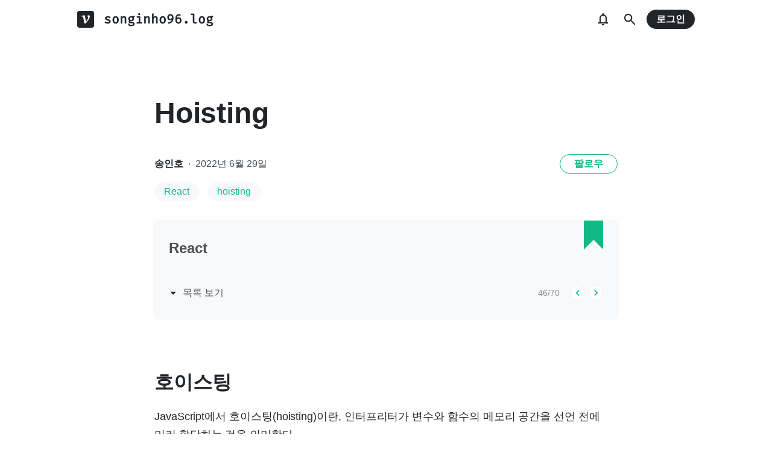

--- FILE ---
content_type: text/html; charset=utf-8
request_url: https://velog.io/@songinho96/Hoisting
body_size: 22310
content:
<!doctype html>
<html><head><title data-rh="true">Hoisting</title><link data-rh="true" rel="canonical" href="https://velog.io/@songinho96/Hoisting"/><meta data-rh="true" property="fb:app_id" content="203040656938507"/><meta data-rh="true" property="og:image" content="https://images.velog.io/velog.png"/><meta data-rh="true" name="description" content="JavaScript에서 호이스팅(hoisting)이란, 인터프리터가 변수와 함수의 메모리 공간을 선언 전에 미리 할당하는 것을 의미한다.var로 선언한 변수의 경우 호이스팅 시 undefined로 변수를 초기화한다.반면 let과 const로 선언한 변수의 경우 호이스팅"/><meta data-rh="true" property="og:url" content="https://velog.io/@songinho96/Hoisting"/><meta data-rh="true" property="og:type" content="article"/><meta data-rh="true" property="og:title" content="Hoisting"/><meta data-rh="true" property="og:description" content="JavaScript에서 호이스팅(hoisting)이란, 인터프리터가 변수와 함수의 메모리 공간을 선언 전에 미리 할당하는 것을 의미한다.var로 선언한 변수의 경우 호이스팅 시 undefined로 변수를 초기화한다.반면 let과 const로 선언한 변수의 경우 호이스팅"/><meta data-rh="true" name="twitter:card" content="summary_large_image"/><meta data-rh="true" name="twitter:title" content="Hoisting"/><meta data-rh="true" name="twitter:description" content="JavaScript에서 호이스팅(hoisting)이란, 인터프리터가 변수와 함수의 메모리 공간을 선언 전에 미리 할당하는 것을 의미한다.var로 선언한 변수의 경우 호이스팅 시 undefined로 변수를 초기화한다.반면 let과 const로 선언한 변수의 경우 호이스팅"/><style data-styled="" data-styled-version="5.3.3">.hSMJOX{display:-webkit-inline-box;display:-webkit-inline-flex;display:-ms-inline-flexbox;display:inline-flex;-webkit-align-items:center;-webkit-box-align:center;-ms-flex-align:center;align-items:center;-webkit-box-pack:center;-webkit-justify-content:center;-ms-flex-pack:center;justify-content:center;font-weight:bold;cursor:pointer;outline:none;border:none;color:white;background:var(--primary1);color:var(--button-text);border-radius:4px;padding-top:0;padding-bottom:0;height:2rem;padding-left:1.25rem;padding-right:1.25rem;font-size:1rem;}/*!sc*/
.hSMJOX:hover,.hSMJOX:focus{background:var(--primary2);}/*!sc*/
.sc-jrQzAO + .sc-jrQzAO{margin-left:0.5rem;}/*!sc*/
.hSMJOX:disabled{cursor:not-allowed;background:var(--bg-element4);color:var(--text3);}/*!sc*/
.hSMJOX:disabled:hover{background:var(--bg-element4);color:var(--text3);}/*!sc*/
data-styled.g11[id="sc-jrQzAO"]{content:"hSMJOX,"}/*!sc*/
body{margin:0;padding:0;font-family:-apple-system,BlinkMacSystemFont,"Helvetica Neue","Apple SD Gothic Neo","Malgun Gothic","맑은 고딕",나눔고딕,"Nanum Gothic","Noto Sans KR","Noto Sans CJK KR",arial,돋움,Dotum,Tahoma,Geneva,sans-serif;-webkit-font-smoothing:antialiased;-moz-osx-font-smoothing:grayscale;color:var(--text1);box-sizing:border-box;}/*!sc*/
*{box-sizing:inherit;}/*!sc*/
code{font-family:'Fira Mono',source-code-pro,Menlo,Monaco,Consolas,'Courier New', monospace;}/*!sc*/
input,button,textarea{font-family:inherit;}/*!sc*/
html,body,#root{height:100%;}/*!sc*/
body{--bg-page1:#F8F9FA;--bg-page2:#FFFFFF;--bg-element1:#FFFFFF;--bg-element2:#F8F9FA;--bg-element3:#E9ECEF;--bg-element4:#DEE2E6;--bg-element5:#212529;--bg-element6:#343A40;--bg-element7:#FFFFFF;--bg-element8:#FBFDFC;--bg-invert:#1E1E1E;--bg-inline-code:#E9ECEF;--bg-tag:#F8F9FA;--text1:#212529;--text2:#495057;--text3:#868E96;--text4:#CED4DA;--border1:#343A40;--border2:#ADB5BD;--border3:#DEE2E6;--border4:#F1F3F5;--primary1:#12B886;--primary2:#20C997;--destructive1:#FF6B6B;--destructive2:#FF8787;--button-text:#FFFFFF;--slight-layer:rgba(0,0,0,0.05);--opaque-layer:rgba(249,249,249,0.85);--editor-footer:#FFFFFF;--prism-bg:#fbfcfd;--prism-default-text:#24292e;--prism-selection-bg:rgba(0,0,0,0.15);--prism-code-block-bg:#fbfcfd;--prism-code-1:#969896;--prism-code-2:#24292e;--prism-code-3:#a626a4;--prism-code-4:#63a35c;--prism-code-5:#0184bc;--prism-code-6:#50a14f;--prism-code-7:#a626a4;--prism-code-8:#005cc5;--prism-code-9:#a626a4;--prism-line-number:#585c63;}/*!sc*/
@media (prefers-color-scheme:dark){body{--bg-page1:#121212;--bg-page2:#121212;--bg-element1:#1E1E1E;--bg-element2:#1E1E1E;--bg-element3:#252525;--bg-element4:#2E2E2E;--bg-element5:#F1F3F5;--bg-element6:#F8F9FA;--bg-element7:#252525;--bg-element8:#0c0c0c;--bg-invert:#FFFFFF;--bg-inline-code:#363636;--bg-tag:#252525;--text1:#ECECEC;--text2:#D9D9D9;--text3:#ACACAC;--text4:#595959;--border1:#E0E0E0;--border2:#A0A0A0;--border3:#4D4D4D;--border4:#2A2A2A;--primary1:#96F2D7;--primary2:#63E6BE;--destructive1:#FFC9C9;--destructive2:#FFA8A8;--button-text:#121212;--slight-layer:rgba(255,255,255,0.1);--opaque-layer:rgba(0,0,0,0.85);--editor-footer:#2E2E2E;--prism-bg:#1E1E1E;--prism-default-text:#e0e6f1;--prism-selection-bg:#383e49;--prism-code-block-bg:#1e1e1e;--prism-code-1:#7c858d;--prism-code-2:#abb2bf;--prism-code-3:#e06c75;--prism-code-4:#d19a66;--prism-code-5:#98c379;--prism-code-6:#56b6c2;--prism-code-7:#c678dd;--prism-code-8:#61afef;--prism-code-9:#c678dd;--prism-line-number:#5c6370;}}/*!sc*/
body[data-theme='light']{--bg-page1:#F8F9FA;--bg-page2:#FFFFFF;--bg-element1:#FFFFFF;--bg-element2:#F8F9FA;--bg-element3:#E9ECEF;--bg-element4:#DEE2E6;--bg-element5:#212529;--bg-element6:#343A40;--bg-element7:#FFFFFF;--bg-element8:#FBFDFC;--bg-invert:#1E1E1E;--bg-inline-code:#E9ECEF;--bg-tag:#F8F9FA;--text1:#212529;--text2:#495057;--text3:#868E96;--text4:#CED4DA;--border1:#343A40;--border2:#ADB5BD;--border3:#DEE2E6;--border4:#F1F3F5;--primary1:#12B886;--primary2:#20C997;--destructive1:#FF6B6B;--destructive2:#FF8787;--button-text:#FFFFFF;--slight-layer:rgba(0,0,0,0.05);--opaque-layer:rgba(249,249,249,0.85);--editor-footer:#FFFFFF;--prism-bg:#fbfcfd;--prism-default-text:#24292e;--prism-selection-bg:rgba(0,0,0,0.15);--prism-code-block-bg:#fbfcfd;--prism-code-1:#969896;--prism-code-2:#24292e;--prism-code-3:#a626a4;--prism-code-4:#63a35c;--prism-code-5:#0184bc;--prism-code-6:#50a14f;--prism-code-7:#a626a4;--prism-code-8:#005cc5;--prism-code-9:#a626a4;--prism-line-number:#585c63;}/*!sc*/
body[data-theme='dark']{--bg-page1:#121212;--bg-page2:#121212;--bg-element1:#1E1E1E;--bg-element2:#1E1E1E;--bg-element3:#252525;--bg-element4:#2E2E2E;--bg-element5:#F1F3F5;--bg-element6:#F8F9FA;--bg-element7:#252525;--bg-element8:#0c0c0c;--bg-invert:#FFFFFF;--bg-inline-code:#363636;--bg-tag:#252525;--text1:#ECECEC;--text2:#D9D9D9;--text3:#ACACAC;--text4:#595959;--border1:#E0E0E0;--border2:#A0A0A0;--border3:#4D4D4D;--border4:#2A2A2A;--primary1:#96F2D7;--primary2:#63E6BE;--destructive1:#FFC9C9;--destructive2:#FFA8A8;--button-text:#121212;--slight-layer:rgba(255,255,255,0.1);--opaque-layer:rgba(0,0,0,0.85);--editor-footer:#2E2E2E;--prism-bg:#1E1E1E;--prism-default-text:#e0e6f1;--prism-selection-bg:#383e49;--prism-code-block-bg:#1e1e1e;--prism-code-1:#7c858d;--prism-code-2:#abb2bf;--prism-code-3:#e06c75;--prism-code-4:#d19a66;--prism-code-5:#98c379;--prism-code-6:#56b6c2;--prism-code-7:#c678dd;--prism-code-8:#61afef;--prism-code-9:#c678dd;--prism-line-number:#5c6370;}/*!sc*/
data-styled.g13[id="sc-global-gYCCRU1"]{content:"sc-global-gYCCRU1,"}/*!sc*/
.cyyZlI{color:inherit;-webkit-text-decoration:none;text-decoration:none;}/*!sc*/
data-styled.g17[id="sc-egiyK"]{content:"cyyZlI,"}/*!sc*/
.fldlST{height:2rem;padding-left:1rem;padding-right:1rem;font-size:1rem;border-radius:1rem;background:none;border:none;outline:none;font-weight:bold;word-break:keep-all;background:var(--bg-element5);color:var(--button-text);-webkit-transition:0.125s all ease-in;transition:0.125s all ease-in;cursor:pointer;}/*!sc*/
.fldlST:hover{background:var(--bg-element6);}/*!sc*/
.fldlST:focus{box-shadow:0px 2px 12px #00000030;}/*!sc*/
.fldlST:disabled{background:var(--bg-element2);}/*!sc*/
data-styled.g18[id="sc-bqiRlB"]{content:"fldlST,"}/*!sc*/
.cQvXTx{width:1728px;margin-left:auto;margin-right:auto;}/*!sc*/
@media (max-width:1919px){.cQvXTx{width:1376px;}}/*!sc*/
@media (max-width:1440px){.cQvXTx{width:1024px;}}/*!sc*/
@media (max-width:1056px){.cQvXTx{width:calc(100% - 2rem);}}/*!sc*/
data-styled.g22[id="sc-fFeiMQ"]{content:"cQvXTx,"}/*!sc*/
.ddFdew{display:-webkit-box;display:-webkit-flex;display:-ms-flexbox;display:flex;-webkit-align-items:center;-webkit-box-align:center;-ms-flex-align:center;align-items:center;-webkit-box-pack:center;-webkit-justify-content:center;-ms-flex-pack:center;justify-content:center;font-weight:bold;color:var(--text1);font-size:1.3125rem;-webkit-text-decoration:none;text-decoration:none;font-family:Fira Mono,monospace;}/*!sc*/
@media (max-width:1024px){.ddFdew{font-size:1.125rem;}.ddFdew .velog-logo{height:1.25rem;}}/*!sc*/
.ddFdew a{display:-webkit-box;display:-webkit-flex;display:-ms-flexbox;display:flex;-webkit-align-items:center;-webkit-box-align:center;-ms-flex-align:center;align-items:center;color:inherit;-webkit-text-decoration:none;text-decoration:none;}/*!sc*/
.ddFdew .user-logo{display:block;max-width:calc(100vw - 250px);text-overflow:ellipsis;white-space:nowrap;overflow-x:hidden;overflow-y:hidden;}/*!sc*/
data-styled.g28[id="sc-kfPuZi"]{content:"ddFdew,"}/*!sc*/
.kdLiUF{color:inherit;}/*!sc*/
.kdLiUF svg{color:inherit;margin-right:1rem;width:1.75rem;height:1.75rem;display:block;}/*!sc*/
@media (max-width:1024px){.kdLiUF svg{width:1.5rem;height:1.5rem;margin-right:0.75rem;}}/*!sc*/
data-styled.g29[id="sc-fKVqWL"]{content:"kdLiUF,"}/*!sc*/
.jEdNvQ{height:4rem;}/*!sc*/
data-styled.g30[id="sc-bBHxTw"]{content:"jEdNvQ,"}/*!sc*/
.glTvbH{display:-webkit-box;display:-webkit-flex;display:-ms-flexbox;display:flex;-webkit-align-items:center;-webkit-box-align:center;-ms-flex-align:center;align-items:center;-webkit-box-pack:center;-webkit-justify-content:center;-ms-flex-pack:center;justify-content:center;background:transparent;border:none;width:2.5rem;height:2.5rem;outline:none;border-radius:50%;color:var(--text1);cursor:pointer;margin-right:0.5rem;}/*!sc*/
.glTvbH:hover{background:var(--slight-layer);}/*!sc*/
.glTvbH svg{width:24px;height:24px;}/*!sc*/
data-styled.g31[id="sc-iwjdpV"]{content:"glTvbH,"}/*!sc*/
.pAGEY{position:relative;display:-webkit-box;display:-webkit-flex;display:-ms-flexbox;display:flex;-webkit-align-items:center;-webkit-box-align:center;-ms-flex-align:center;align-items:center;-webkit-box-pack:center;-webkit-justify-content:center;-ms-flex-pack:center;justify-content:center;background:transparent;border:none;width:2.5rem;height:2.5rem;outline:none;border-radius:50%;color:var(--text1);cursor:pointer;margin-right:4px;}/*!sc*/
.pAGEY:hover{background:var(--slight-layer);}/*!sc*/
.pAGEY svg{width:24px;height:24px;}/*!sc*/
data-styled.g32[id="sc-cxpSdN"]{content:"pAGEY,"}/*!sc*/
.hrgwyc{height:100%;display:-webkit-box;display:-webkit-flex;display:-ms-flexbox;display:flex;-webkit-align-items:center;-webkit-box-align:center;-ms-flex-align:center;align-items:center;-webkit-box-pack:justify;-webkit-justify-content:space-between;-ms-flex-pack:justify;justify-content:space-between;}/*!sc*/
data-styled.g34[id="sc-iJKOTD"]{content:"hrgwyc,"}/*!sc*/
.gHrJRn{display:-webkit-box;display:-webkit-flex;display:-ms-flexbox;display:flex;-webkit-align-items:center;-webkit-box-align:center;-ms-flex-align:center;align-items:center;position:relative;}/*!sc*/
@media (max-width:1024px){.gHrJRn .write-button{display:none;}}/*!sc*/
data-styled.g35[id="sc-giYglK"]{content:"gHrJRn,"}/*!sc*/
.bxsBRa{position:fixed;top:0;background:var(--bg-element1);width:100%;z-index:10;box-shadow:0px 0 8px rgba(0,0,0,0.08);}/*!sc*/
.bxsBRa .tab-wrapper{margin-top:-2rem;}/*!sc*/
data-styled.g50[id="sc-cTAqQK"]{content:"bxsBRa,"}/*!sc*/
.kTIDXm{padding-bottom:4rem;}/*!sc*/
data-styled.g53[id="sc-bBHHxi"]{content:"kTIDXm,"}/*!sc*/
.iLfnNd{background:var(--bg-element4);-webkit-animation:gsdBxV 1s ease-in-out infinite;animation:gsdBxV 1s ease-in-out infinite;display:inline-block;border-radius:4px;height:1em;}/*!sc*/
.sc-lbhJGD + .sc-lbhJGD{margin-left:0.5rem;}/*!sc*/
.jsEdRE{background:var(--bg-element4);-webkit-animation:gsdBxV 1s ease-in-out infinite;animation:gsdBxV 1s ease-in-out infinite;display:inline-block;border-radius:4px;height:1em;}/*!sc*/
data-styled.g60[id="sc-lbhJGD"]{content:"iLfnNd,jsEdRE,"}/*!sc*/
body{background:var(--bg-page2);}/*!sc*/
data-styled.g69[id="sc-global-iqNrnJ1"]{content:"sc-global-iqNrnJ1,"}/*!sc*/
.dXONqK{width:768px;margin-left:auto;margin-right:auto;}/*!sc*/
@media (max-width:768px){.dXONqK{width:100%;}}/*!sc*/
data-styled.g76[id="sc-TBWPX"]{content:"dXONqK,"}/*!sc*/
@media (max-width:1024px){.QxReF{padding-left:1rem;padding-right:1rem;}}/*!sc*/
data-styled.g77[id="sc-jIkXHa"]{content:"QxReF,"}/*!sc*/
.htkIkj{display:-webkit-box;display:-webkit-flex;display:-ms-flexbox;display:flex;-webkit-box-pack:justify;-webkit-justify-content:space-between;-ms-flex-pack:justify;justify-content:space-between;-webkit-align-items:center;-webkit-box-align:center;-ms-flex-align:center;align-items:center;}/*!sc*/
.htkIkj .left{display:-webkit-box;display:-webkit-flex;display:-ms-flexbox;display:flex;}/*!sc*/
@media (max-width:768px){.htkIkj .left{-webkit-flex-direction:column;-ms-flex-direction:column;flex-direction:column;}}/*!sc*/
.htkIkj img{display:block;width:8rem;height:8rem;border-radius:50%;object-fit:cover;box-shadow:0 0 4px 0 rgba(0,0,0,0.06);}/*!sc*/
@media (max-width:768px){.htkIkj img{width:5rem;height:5rem;}}/*!sc*/
data-styled.g78[id="sc-ZOtfp"]{content:"htkIkj,"}/*!sc*/
.jnyaob{display:-webkit-box;display:-webkit-flex;display:-ms-flexbox;display:flex;-webkit-flex-direction:column;-ms-flex-direction:column;flex-direction:column;-webkit-box-pack:center;-webkit-justify-content:center;-ms-flex-pack:center;justify-content:center;margin-left:1rem;margin-right:1rem;}/*!sc*/
.jnyaob .name{font-size:1.5rem;line-height:1.5;font-weight:bold;color:var(--text1);}/*!sc*/
.jnyaob .name a{color:inherit;-webkit-text-decoration:none;text-decoration:none;}/*!sc*/
.jnyaob .name a:hover{color:var(--text1);-webkit-text-decoration:underline;text-decoration:underline;}/*!sc*/
.jnyaob .description{white-space:pre-wrap;font-size:1.125rem;line-height:1.5;margin-top:0.25rem;color:var(--text2);-webkit-letter-spacing:-0.004em;-moz-letter-spacing:-0.004em;-ms-letter-spacing:-0.004em;letter-spacing:-0.004em;}/*!sc*/
@media (max-width:768px){.jnyaob{margin-left:0;margin-top:1rem;}.jnyaob .name{font-size:1.125rem;}.jnyaob .description{margin-top:0.5rem;font-size:0.875rem;-webkit-letter-spacing:-0.004em;-moz-letter-spacing:-0.004em;-ms-letter-spacing:-0.004em;letter-spacing:-0.004em;}}/*!sc*/
data-styled.g79[id="sc-jOxtWs"]{content:"jnyaob,"}/*!sc*/
.jvaqTF{background:var(--bg-element3);width:100%;height:1px;margin-top:2rem;margin-bottom:1.5rem;}/*!sc*/
@media (max-width:768px){.jvaqTF{margin-top:1rem;margin-bottom:1rem;}}/*!sc*/
data-styled.g80[id="sc-hmjpVf"]{content:"jvaqTF,"}/*!sc*/
.flQlfF{color:var(--text3);display:-webkit-box;display:-webkit-flex;display:-ms-flexbox;display:flex;}/*!sc*/
.flQlfF svg{cursor:pointer;width:2rem;height:2rem;}/*!sc*/
.flQlfF svg:hover{color:var(--text1);}/*!sc*/
@media (max-width:768px){.flQlfF svg{width:1.5rem;height:1.5rem;}}/*!sc*/
.flQlfF a{color:inherit;display:block;}/*!sc*/
.flQlfF a + a,.flQlfF a + svg{margin-left:1rem;}/*!sc*/
data-styled.g81[id="sc-eLwHnm"]{content:"flQlfF,"}/*!sc*/
.jIzPey{margin-bottom:0.875rem;background:var(--bg-tag);padding-left:1rem;padding-right:1rem;height:2rem;border-radius:1rem;display:-webkit-inline-box;display:-webkit-inline-flex;display:-ms-inline-flexbox;display:inline-flex;-webkit-align-items:center;-webkit-box-align:center;-ms-flex-align:center;align-items:center;margin-right:0.875rem;color:var(--primary1);-webkit-text-decoration:none;text-decoration:none;font-weight:500;font-size:1rem;}/*!sc*/
@media (max-width:768px){.jIzPey{height:1.5rem;font-size:0.75rem;border-radius:0.75rem;padding-left:0.75rem;padding-right:0.75rem;margin-right:0.5rem;margin-bottom:0.5rem;}}/*!sc*/
.jIzPey:hover{opacity:0.75;}/*!sc*/
data-styled.g91[id="sc-GEbAx"]{content:"jIzPey,"}/*!sc*/
.kNRhfM{font-size:1.125rem;color:var(--text1);-webkit-transition:color 0.125s ease-in;transition:color 0.125s ease-in;line-height:1.7;-webkit-letter-spacing:-0.004em;-moz-letter-spacing:-0.004em;-ms-letter-spacing:-0.004em;letter-spacing:-0.004em;word-break:keep-all;word-wrap:break-word;}/*!sc*/
.kNRhfM ul b,.kNRhfM ol b,.kNRhfM p b{font-weight:400;}/*!sc*/
.kNRhfM ul code,.kNRhfM ol code,.kNRhfM p code{background:var(--bg-inline-code);padding:0.2em 0.4em;font-size:85%;border-radius:3px;}/*!sc*/
.kNRhfM ul a code,.kNRhfM ol a code,.kNRhfM p a code{color:var(--primary1);}/*!sc*/
.kNRhfM a{color:var(--primary1);-webkit-text-decoration:none;text-decoration:none;}/*!sc*/
.kNRhfM a:hover{color:var(--primary1);-webkit-text-decoration:underline;text-decoration:underline;}/*!sc*/
.kNRhfM code{font-family:'Fira Mono',source-code-pro,Menlo,Monaco,Consolas, 'Courier New',monospace;}/*!sc*/
.kNRhfM hr{border:none;height:1px;width:100%;background:var(--border3);margin-top:2rem;margin-bottom:2rem;}/*!sc*/
.kNRhfM p img{display:block;margin:0 auto;max-width:100%;margin-top:3rem;margin-bottom:3rem;}/*!sc*/
.kNRhfM h1{font-size:2.5rem;}/*!sc*/
.kNRhfM h2{font-size:2rem;}/*!sc*/
.kNRhfM h3{font-size:1.5rem;}/*!sc*/
.kNRhfM h4{font-size:1.125rem;}/*!sc*/
.kNRhfM h1,.kNRhfM h2,.kNRhfM h3,.kNRhfM h4{line-height:1.5;margin-bottom:1rem;}/*!sc*/
.kNRhfM p + h1,.kNRhfM p + h2,.kNRhfM p + h3,.kNRhfM p + h4{margin-top:2.5rem;}/*!sc*/
@media (max-width:768px){.kNRhfM{font-size:1rem;}.kNRhfM h1{font-size:2.25rem;}.kNRhfM h2{font-size:1.75rem;}.kNRhfM h3{font-size:1.25rem;}.kNRhfM h4{font-size:1rem;}.kNRhfM h1,.kNRhfM h2,.kNRhfM h3,.kNRhfM h4{margin-bottom:0.75rem;}.kNRhfM p + h1,.kNRhfM p + h2,.kNRhfM p + h3,.kNRhfM p + h4{margin-top:2rem;}}/*!sc*/
.kNRhfM blockquote{margin-top:2rem;margin-bottom:2rem;border-left:4px solid var(--primary2);border-top-right-radius:4px;border-bottom-right-radius:4px;background:var(--bg-element2);margin-left:0;margin-right:0;padding:1rem;padding-left:2rem;color:var(--text1);}/*!sc*/
.kNRhfM blockquote ul,.kNRhfM blockquote ol{padding-left:1rem;}/*!sc*/
.kNRhfM blockquote *:first-child{margin-top:0;}/*!sc*/
.kNRhfM blockquote *:last-child{margin-bottom:0;}/*!sc*/
data-styled.g114[id="sc-fXEqDS"]{content:"kNRhfM,"}/*!sc*/
.ldOZgS.atom-one pre{background:var(--prism-bg);}/*!sc*/
.ldOZgS.atom-one code[class*='language-'],.ldOZgS.atom-one pre[class*='language-']{color:var(--prism-default-text);background:none;text-align:left;white-space:pre;word-spacing:normal;word-break:normal;word-wrap:normal;-moz-tab-size:4;-o-tab-size:4;tab-size:4;-webkit-hyphens:none;-moz-hyphens:none;-ms-hyphens:none;-webkit-hyphens:none;-moz-hyphens:none;-ms-hyphens:none;hyphens:none;}/*!sc*/
.ldOZgS.atom-one pre[class*='language-']::-moz-selection,.ldOZgS.atom-one pre[class*='language-'] ::-moz-selection,.ldOZgS.atom-one code[class*='language-']::-moz-selection,.ldOZgS.atom-one code[class*='language-'] ::-moz-selection{text-shadow:none;background:var(--prism-selection-bg);}/*!sc*/
.ldOZgS.atom-one pre[class*='language-']::selection,.ldOZgS.atom-one pre[class*='language-'] ::selection,.ldOZgS.atom-one code[class*='language-']::selection,.ldOZgS.atom-one code[class*='language-'] ::selection{text-shadow:none;background:var(--prism-selection-bg);}/*!sc*/
@media print{.ldOZgS.atom-one code[class*='language-'],.ldOZgS.atom-one pre[class*='language-']{text-shadow:none;}}/*!sc*/
.ldOZgS.atom-one pre[class*='language-']{padding:1em;margin:0.5em 0;overflow:auto;}/*!sc*/
.ldOZgS.atom-one:not(pre) > code[class*='language-'],.ldOZgS.atom-one pre[class*='language-']{background:var(--prism-code-block-bg);}/*!sc*/
.ldOZgS.atom-one:not(pre) > code[class*='language-']{padding:0.1em;border-radius:0.3em;white-space:normal;}/*!sc*/
.ldOZgS.atom-one .token.comment,.ldOZgS.atom-one .token.prolog,.ldOZgS.atom-one .token.doctype,.ldOZgS.atom-one .token.cdata{color:var(--prism-code-1);}/*!sc*/
.ldOZgS.atom-one .token.punctuation{color:var(--prism-code-2);}/*!sc*/
.ldOZgS.atom-one .token.selector,.ldOZgS.atom-one .token.tag{color:var(--prism-code-3);}/*!sc*/
.ldOZgS.atom-one .token.property,.ldOZgS.atom-one .token.boolean,.ldOZgS.atom-one .token.number,.ldOZgS.atom-one .token.constant,.ldOZgS.atom-one .token.symbol,.ldOZgS.atom-one .token.attr-name,.ldOZgS.atom-one .token.deleted{color:var(--prism-code-4);}/*!sc*/
.ldOZgS.atom-one .token.string,.ldOZgS.atom-one .token.char,.ldOZgS.atom-one .token.attr-value,.ldOZgS.atom-one .token.builtin,.ldOZgS.atom-one .token.inserted{color:var(--prism-code-6);}/*!sc*/
.ldOZgS.atom-one .token.operator,.ldOZgS.atom-one .token.entity,.ldOZgS.atom-one .token.url,.ldOZgS.atom-one .language-css .token.string,.ldOZgS.atom-one .style .token.string{color:var(--prism-code-5);}/*!sc*/
.ldOZgS.atom-one .token.atrule,.ldOZgS.atom-one .token.keyword{color:var(--prism-code-7);}/*!sc*/
.ldOZgS.atom-one .token.function{color:var(--prism-code-8);}/*!sc*/
.ldOZgS.atom-one .token.regex,.ldOZgS.atom-one .token.important,.ldOZgS.atom-one .token.variable{color:var(--prism-code-9);}/*!sc*/
.ldOZgS.atom-one .token.important,.ldOZgS.atom-one .token.bold{font-weight:bold;}/*!sc*/
.ldOZgS.atom-one .token.italic{font-style:italic;}/*!sc*/
.ldOZgS.atom-one .token.entity{cursor:help;}/*!sc*/
.ldOZgS.atom-one pre.line-numbers{position:relative;padding-left:3.8em;counter-reset:linenumber;}/*!sc*/
.ldOZgS.atom-one pre.line-numbers > code{position:relative;}/*!sc*/
.ldOZgS.atom-one .line-numbers .line-numbers-rows{position:absolute;pointer-events:none;top:0;font-size:100%;left:-3.8em;width:3em;-webkit-letter-spacing:-1px;-moz-letter-spacing:-1px;-ms-letter-spacing:-1px;letter-spacing:-1px;border-right:0;-webkit-user-select:none;-moz-user-select:none;-ms-user-select:none;-webkit-user-select:none;-moz-user-select:none;-ms-user-select:none;user-select:none;}/*!sc*/
.ldOZgS.atom-one .line-numbers-rows > span{pointer-events:none;display:block;counter-increment:linenumber;}/*!sc*/
.ldOZgS.atom-one .line-numbers-rows > span:before{content:counter(linenumber);color:var(--prism-line-number);display:block;padding-right:0.8em;text-align:right;}/*!sc*/
.ldOZgS.github code,.ldOZgS.github code[class*='language-'],.ldOZgS.github pre[class*='language-']{color:#24292e;}/*!sc*/
.ldOZgS.github pre{color:#24292e;background:#f6f8fa;}/*!sc*/
.ldOZgS.github .token.function{color:#005cc5;}/*!sc*/
.ldOZgS.github .token.comment,.ldOZgS.github .token.prolog,.ldOZgS.github .token.doctype,.ldOZgS.github .token.cdata{color:#969896;}/*!sc*/
.ldOZgS.github .token.punctuation{color:#24292e;}/*!sc*/
.ldOZgS.github .token.string{color:#032f62;}/*!sc*/
.ldOZgS.github .token.atrule,.ldOZgS.github .token.attr-value{color:#183691;}/*!sc*/
.ldOZgS.github .token.property,.ldOZgS.github .token.tag{color:#63a35c;}/*!sc*/
.ldOZgS.github .token.boolean,.ldOZgS.github .token.number{color:#0086b3;}/*!sc*/
.ldOZgS.github .token.selector,.ldOZgS.github .token.attr-name,.ldOZgS.github .token.attr-value .punctuation:first-child,.ldOZgS.github .token.keyword,.ldOZgS.github .token.regex,.ldOZgS.github .token.important{color:#d73a49;}/*!sc*/
.ldOZgS.github .token.operator,.ldOZgS.github .token.entity,.ldOZgS.github .token.url,.ldOZgS.github .language-css{color:#d73a49;}/*!sc*/
.ldOZgS.github .token.entity{cursor:help;}/*!sc*/
.ldOZgS.github .namespace{opacity:0.7;}/*!sc*/
.ldOZgS.monokai code[class*='language-'],.ldOZgS.monokai pre[class*='language-']{color:#f8f8f2;text-shadow:0 1px rgba(0,0,0,0.3);}/*!sc*/
.ldOZgS.monokai:not(pre) > code[class*='language-'],.ldOZgS.monokai pre[class*='language-']{background:#272822;}/*!sc*/
.ldOZgS.monokai pre{color:#f8f8f2;text-shadow:0 1px rgba(0,0,0,0.3);background:#272822;}/*!sc*/
.ldOZgS.monokai .token.comment,.ldOZgS.monokai .token.prolog,.ldOZgS.monokai .token.doctype,.ldOZgS.monokai .token.cdata{color:#778090;}/*!sc*/
.ldOZgS.monokai .token.punctuation{color:#f8f8f2;}/*!sc*/
.ldOZgS.monokai .namespace{opacity:0.7;}/*!sc*/
.ldOZgS.monokai .token.property,.ldOZgS.monokai .token.tag,.ldOZgS.monokai .token.constant,.ldOZgS.monokai .token.symbol,.ldOZgS.monokai .token.deleted{color:#f92672;}/*!sc*/
.ldOZgS.monokai .token.boolean,.ldOZgS.monokai .token.number{color:#ae81ff;}/*!sc*/
.ldOZgS.monokai .token.selector,.ldOZgS.monokai .token.attr-name,.ldOZgS.monokai .token.string,.ldOZgS.monokai .token.char,.ldOZgS.monokai .token.builtin,.ldOZgS.monokai .token.inserted{color:#a6e22e;}/*!sc*/
.ldOZgS.monokai .token.operator,.ldOZgS.monokai .token.entity,.ldOZgS.monokai .token.url,.ldOZgS.monokai .language-css .token.string,.ldOZgS.monokai .style .token.string,.ldOZgS.monokai .token.variable{color:#f8f8f2;}/*!sc*/
.ldOZgS.monokai .token.atrule,.ldOZgS.monokai .token.attr-value,.ldOZgS.monokai .token.function{color:#e6db74;}/*!sc*/
.ldOZgS.monokai .token.keyword{color:#f92672;}/*!sc*/
.ldOZgS.monokai .token.regex,.ldOZgS.monokai .token.important{color:#fd971f;}/*!sc*/
.ldOZgS.monokai .token.important,.ldOZgS.monokai .token.bold{font-weight:bold;}/*!sc*/
.ldOZgS.monokai .token.italic{font-style:italic;}/*!sc*/
.ldOZgS.monokai .token.entity{cursor:help;}/*!sc*/
.ldOZgS.dracula code[class*='language-'],.ldOZgS.dracula pre[class*='language-']{color:#ccc;background:rgb(40,41,54);}/*!sc*/
.ldOZgS.dracula pre[class*='language-']::-moz-selection,.ldOZgS.dracula pre[class*='language-'] ::-moz-selection,.ldOZgS.dracula code[class*='language-']::-moz-selection,.ldOZgS.dracula code[class*='language-'] ::-moz-selection{text-shadow:none;background-color:#5a5f80;}/*!sc*/
.ldOZgS.dracula pre[class*='language-']::selection,.ldOZgS.dracula pre[class*='language-'] ::selection,.ldOZgS.dracula code[class*='language-']::selection,.ldOZgS.dracula code[class*='language-'] ::selection{text-shadow:none;background-color:#5a5f80;}/*!sc*/
.ldOZgS.dracula:not(pre) > code[class*='language-']{border-radius:0.3em;white-space:normal;}/*!sc*/
.ldOZgS.dracula pre{color:#ccc;background:rgb(40,41,54);}/*!sc*/
.ldOZgS.dracula .limit-300{height:300px !important;}/*!sc*/
.ldOZgS.dracula .limit-400{height:400px !important;}/*!sc*/
.ldOZgS.dracula .limit-500{height:500px !important;}/*!sc*/
.ldOZgS.dracula .limit-600{height:600px !important;}/*!sc*/
.ldOZgS.dracula .limit-700{height:700px !important;}/*!sc*/
.ldOZgS.dracula .limit-800{height:800px !important;}/*!sc*/
.ldOZgS.dracula .token.comment{color:rgba(98,114,164,1);}/*!sc*/
.ldOZgS.dracula .token.prolog{color:rgba(207,207,194,1);}/*!sc*/
.ldOZgS.dracula .token.tag{color:rgba(220,104,170,1);}/*!sc*/
.ldOZgS.dracula .token.entity{color:rgba(139,233,253,1);}/*!sc*/
.ldOZgS.dracula .token.atrule{color:rgba(98,239,117,1);}/*!sc*/
.ldOZgS.dracula .token.url{color:rgba(102,217,239,1);}/*!sc*/
.ldOZgS.dracula .token.selector{color:rgba(207,207,194,1);}/*!sc*/
.ldOZgS.dracula .token.string{color:rgba(241,250,140,1);}/*!sc*/
.ldOZgS.dracula .token.property{color:rgba(255,184,108,1);}/*!sc*/
.ldOZgS.dracula .token.important{color:rgba(255,121,198,1);font-weight:bold;}/*!sc*/
.ldOZgS.dracula .token.punctuation{color:rgba(230,219,116,1);}/*!sc*/
.ldOZgS.dracula .token.number{color:rgba(189,147,249,1);}/*!sc*/
.ldOZgS.dracula .token.function{color:rgba(80,250,123,1);}/*!sc*/
.ldOZgS.dracula .token.class-name{color:rgba(255,184,108,1);}/*!sc*/
.ldOZgS.dracula .token.keyword{color:rgba(255,121,198,1);}/*!sc*/
.ldOZgS.dracula .token.boolean{color:rgba(255,184,108,1);}/*!sc*/
.ldOZgS.dracula .token.operator{color:rgba(139,233,253,1);}/*!sc*/
.ldOZgS.dracula .token.char{color:rgba(255,135,157,1);}/*!sc*/
.ldOZgS.dracula .token.regex{color:rgba(80,250,123,1);}/*!sc*/
.ldOZgS.dracula .token.variable{color:rgba(80,250,123,1);}/*!sc*/
.ldOZgS.dracula .token.constant{color:rgba(255,184,108,1);}/*!sc*/
.ldOZgS.dracula .token.symbol{color:rgba(255,184,108,1);}/*!sc*/
.ldOZgS.dracula .token.builtin{color:rgba(255,121,198,1);}/*!sc*/
.ldOZgS.dracula .token.attr-value{color:#7ec699;}/*!sc*/
.ldOZgS.dracula .token.deleted{color:#e2777a;}/*!sc*/
.ldOZgS.dracula .token.namespace{color:#e2777a;}/*!sc*/
.ldOZgS.dracula .token.bold{font-weight:bold;}/*!sc*/
.ldOZgS.dracula .token.italic{font-style:italic;}/*!sc*/
.ldOZgS.dracula .token{color:#ff79c6;}/*!sc*/
.ldOZgS.dracula .langague-cpp .token.string{color:#8be9fd;}/*!sc*/
.ldOZgS.dracula .langague-c .token.string{color:#8be9fd;}/*!sc*/
.ldOZgS.dracula .language-css .token.selector{color:rgba(80,250,123,1);}/*!sc*/
.ldOZgS.dracula .language-css .token.property{color:rgba(255,184,108,1);}/*!sc*/
.ldOZgS.dracula .language-java span.token.class-name{color:#8be9fd;}/*!sc*/
.ldOZgS.dracula .language-java .token.class-name{color:#8be9fd;}/*!sc*/
.ldOZgS.dracula .language-markup .token.attr-value{color:rgba(102,217,239,1);}/*!sc*/
.ldOZgS.dracula .language-markup .token.tag{color:rgba(80,250,123,1);}/*!sc*/
.ldOZgS.dracula .language-objectivec .token.property{color:#66d9ef;}/*!sc*/
.ldOZgS.dracula .language-objectivec .token.string{color:#50fa7b;}/*!sc*/
.ldOZgS.dracula .language-php .token.boolean{color:#8be9fd;}/*!sc*/
.ldOZgS.dracula .language-php .token.function{color:#ff79c6;}/*!sc*/
.ldOZgS.dracula .language-php .token.keyword{color:#66d9ef;}/*!sc*/
.ldOZgS.dracula .language-ruby .token.symbol{color:#8be9fd;}/*!sc*/
.ldOZgS.dracula .language-ruby .token.class-name{color:#cfcfc2;}/*!sc*/
.ldOZgS.dracula pre.line-numbers{position:relative;padding-left:3.8em;counter-reset:linenumber;}/*!sc*/
.ldOZgS.dracula pre.line-numbers > code{position:relative;white-space:inherit;}/*!sc*/
.ldOZgS.dracula .line-numbers .line-numbers-rows{position:absolute;pointer-events:none;top:0;font-size:100%;left:-3.8em;width:3em;-webkit-letter-spacing:-1px;-moz-letter-spacing:-1px;-ms-letter-spacing:-1px;letter-spacing:-1px;border-right:1px solid #999;-webkit-user-select:none;-moz-user-select:none;-ms-user-select:none;-webkit-user-select:none;-moz-user-select:none;-ms-user-select:none;user-select:none;}/*!sc*/
.ldOZgS.dracula .line-numbers-rows > span{pointer-events:none;display:block;counter-increment:linenumber;}/*!sc*/
.ldOZgS.dracula .line-numbers-rows > span:before{content:counter(linenumber);color:#999;display:block;padding-right:0.8em;text-align:right;}/*!sc*/
.ldOZgS.dracula div.code-toolbar{position:relative;}/*!sc*/
.ldOZgS.dracula div.code-toolbar > .toolbar{position:absolute;top:0.3em;right:0.2em;-webkit-transition:opacity 0.3s ease-in-out;transition:opacity 0.3s ease-in-out;opacity:0;}/*!sc*/
.ldOZgS.dracula div.code-toolbar:hover > .toolbar{opacity:1;}/*!sc*/
.ldOZgS.dracula div.code-toolbar > .toolbar .toolbar-item{display:inline-block;padding-right:20px;}/*!sc*/
.ldOZgS.dracula div.code-toolbar > .toolbar a{cursor:pointer;}/*!sc*/
.ldOZgS.dracula div.code-toolbar > .toolbar button{background:none;border:0;color:inherit;font:inherit;line-height:normal;overflow:visible;padding:0;-webkit-user-select:none;-moz-user-select:none;-ms-user-select:none;}/*!sc*/
.ldOZgS.dracula div.code-toolbar > .toolbar a,.ldOZgS.dracula div.code-toolbar > .toolbar button,.ldOZgS.dracula div.code-toolbar > .toolbar span{color:#ccc;font-size:0.8em;padding:0.5em;background:rgba(98,114,164,1);border-radius:0.5em;}/*!sc*/
.ldOZgS.dracula div.code-toolbar > .toolbar a:hover,.ldOZgS.dracula div.code-toolbar > .toolbar a:focus,.ldOZgS.dracula div.code-toolbar > .toolbar button:hover,.ldOZgS.dracula div.code-toolbar > .toolbar button:focus,.ldOZgS.dracula div.code-toolbar > .toolbar span:hover,.ldOZgS.dracula div.code-toolbar > .toolbar span:focus{color:inherit;-webkit-text-decoration:none;text-decoration:none;background-color:var(--verde);}/*!sc*/
.ldOZgS pre{font-family:'Fira Mono',source-code-pro,Menlo,Monaco,Consolas, 'Courier New',monospace;font-size:0.875rem;padding:1rem;border-radius:4px;line-height:1.5;overflow-x:auto;-webkit-letter-spacing:0px;-moz-letter-spacing:0px;-ms-letter-spacing:0px;letter-spacing:0px;}/*!sc*/
@media (max-width:768px){.ldOZgS pre{font-size:0.75rem;padding:0.75rem;}}/*!sc*/
.ldOZgS img{max-width:100%;height:auto;display:block;margin-top:1.5rem;margin-bottom:1.5rem;}/*!sc*/
.ldOZgS iframe:not([id^='google_ads']){width:768px;height:430px;max-width:100%;background:black;display:block;margin:auto;border:none;border-radius:4px;overflow:hidden;}/*!sc*/
.ldOZgS .twitter-wrapper{display:-webkit-box;display:-webkit-flex;display:-ms-flexbox;display:flex;-webkit-box-pack:center;-webkit-justify-content:center;-ms-flex-pack:center;justify-content:center;-webkit-align-items:center;-webkit-box-align:center;-ms-flex-align:center;align-items:center;border-left:none;background:none;padding:none;}/*!sc*/
.ldOZgS table{min-width:40%;max-width:100%;border:1px solid var(--border2);border-collapse:collapse;font-size:0.875rem;}/*!sc*/
.ldOZgS table thead > tr > th{border-bottom:4px solid var(--border2);}/*!sc*/
.ldOZgS table th,.ldOZgS table td{word-break:break-word;padding:0.5rem;}/*!sc*/
.ldOZgS table td + td,.ldOZgS table th + th{border-left:1px solid var(--border2);}/*!sc*/
.ldOZgS table tr:nth-child(even){background:var(--bg-element2);}/*!sc*/
.ldOZgS table tr:nth-child(odd){background:var(--bg-page1);}/*!sc*/
.ldOZgS .katex-mathml{display:none;}/*!sc*/
data-styled.g115[id="sc-FNXRL"]{content:"ldOZgS,"}/*!sc*/
@-webkit-keyframes gsdBxV{0%{opacity:0.5;}50%{opacity:1;}100%{opacity:0.5;}}/*!sc*/
@keyframes gsdBxV{0%{opacity:0.5;}50%{opacity:1;}100%{opacity:0.5;}}/*!sc*/
data-styled.g125[id="sc-keyframes-gsdBxV"]{content:"gsdBxV,"}/*!sc*/
.jiZSum{margin-top:2rem;padding:2rem 1.5rem;background:var(--bg-element2);border-radius:8px;box-shadow:0 0 4px 0 rgba(0,0,0,0.06);position:relative;}/*!sc*/
@media (max-width:768px){.jiZSum{padding:1rem;}}/*!sc*/
.jiZSum svg{color:var(--primary1);}/*!sc*/
.jiZSum h2{margin-top:0;color:var(--text2);font-weight:bold;padding-right:2rem;font-size:1.5rem;}/*!sc*/
.jiZSum h2 a{-webkit-text-decoration:none;text-decoration:none;color:inherit;}/*!sc*/
.jiZSum h2 a:hover{color:var(--text3);-webkit-text-decoration:underline;text-decoration:underline;}/*!sc*/
@media (max-width:768px){.jiZSum h2{font-size:1.125rem;padding-right:2.5rem;margin-bottom:1.5rem;}}/*!sc*/
.jiZSum .series-corner-image{position:absolute;right:1.5rem;top:0px;}/*!sc*/
@media (max-width:768px){.jiZSum .series-corner-image{right:1rem;width:1.5rem;height:auto;}}/*!sc*/
data-styled.g126[id="sc-gUQvok"]{content:"jiZSum,"}/*!sc*/
.iPPcfy{display:-webkit-box;display:-webkit-flex;display:-ms-flexbox;display:flex;-webkit-align-items:center;-webkit-box-align:center;-ms-flex-align:center;align-items:center;}/*!sc*/
.iPPcfy .series-number{font-size:0.875rem;color:var(--text3);}/*!sc*/
data-styled.g127[id="sc-fXeWAj"]{content:"iPPcfy,"}/*!sc*/
.bRQTHW{display:-webkit-box;display:-webkit-flex;display:-ms-flexbox;display:flex;-webkit-align-items:center;-webkit-box-align:center;-ms-flex-align:center;align-items:center;margin-left:-5px;color:var(--text2);line-height:1;cursor:pointer;}/*!sc*/
.bRQTHW svg{margin-right:0.25rem;color:var(--text1);font-size:1.5rem;}/*!sc*/
.bRQTHW:hover{color:var(--text1);}/*!sc*/
.bRQTHW:hover svg{color:var(--text1);}/*!sc*/
data-styled.g128[id="sc-fIosxK"]{content:"bRQTHW,"}/*!sc*/
.iGQnrg{margin-top:3rem;display:-webkit-box;display:-webkit-flex;display:-ms-flexbox;display:flex;-webkit-box-pack:justify;-webkit-justify-content:space-between;-ms-flex-pack:justify;justify-content:space-between;-webkit-align-items:center;-webkit-box-align:center;-ms-flex-align:center;align-items:center;}/*!sc*/
data-styled.g129[id="sc-gyElHZ"]{content:"iGQnrg,"}/*!sc*/
.kGvytr{display:-webkit-box;display:-webkit-flex;display:-ms-flexbox;display:flex;margin-left:1.125rem;}/*!sc*/
data-styled.g130[id="sc-gjNHFA"]{content:"kGvytr,"}/*!sc*/
.bnhiOn{width:1.5rem;height:1.5rem;border-radius:50%;outline:none;display:-webkit-box;display:-webkit-flex;display:-ms-flexbox;display:flex;-webkit-align-items:center;-webkit-box-align:center;-ms-flex-align:center;align-items:center;-webkit-box-pack:center;-webkit-justify-content:center;-ms-flex-pack:center;justify-content:center;font-size:1.25rem;color:var(--primary1);background:var(--bg-element1);border:1px solid var(--border4);padding:0;cursor:pointer;}/*!sc*/
.bnhiOn:hover{background:var(--primary1);color:white;}/*!sc*/
.sc-fmciRz + .sc-fmciRz{margin-left:0.375rem;}/*!sc*/
.bnhiOn:disabled{cursor:default;background:var(--bg-element2);border:1px solid var(--border4);color:var(--text3);opacity:0.3;}/*!sc*/
data-styled.g131[id="sc-fmciRz"]{content:"bnhiOn,"}/*!sc*/
.dGqIFg{margin-top:0.875rem;margin-bottom:-0.875rem;min-height:0.875rem;}/*!sc*/
@media (max-width:768px){.dGqIFg{margin-top:0.5rem;margin-bottom:-0.5rem;min-height:0.5rem;}}/*!sc*/
data-styled.g133[id="sc-iFMAIt"]{content:"dGqIFg,"}/*!sc*/
.jxrTCq{margin-top:5.5rem;}/*!sc*/
@media (max-width:1024px){.jxrTCq .head-wrapper{padding-left:1rem;padding-right:1rem;}}/*!sc*/
.jxrTCq h1{font-size:3rem;line-height:1.5;-webkit-letter-spacing:-0.004em;-moz-letter-spacing:-0.004em;-ms-letter-spacing:-0.004em;letter-spacing:-0.004em;margin-top:0;font-weight:800;color:var(--text1);margin-bottom:2rem;word-break:keep-all;overflow-wrap:break-word;-webkit-transition:color 0.125s ease-in;transition:color 0.125s ease-in;}/*!sc*/
@media (max-width:1024px){.jxrTCq{margin-top:2rem;}.jxrTCq h1{font-size:2.25rem;}}/*!sc*/
data-styled.g134[id="sc-iqVWFU"]{content:"jxrTCq,"}/*!sc*/
.ddTcuS{font-size:1rem;color:var(--text2);display:-webkit-box;display:-webkit-flex;display:-ms-flexbox;display:flex;-webkit-box-pack:justify;-webkit-justify-content:space-between;-ms-flex-pack:justify;justify-content:space-between;-webkit-align-items:center;-webkit-box-align:center;-ms-flex-align:center;align-items:center;}/*!sc*/
.ddTcuS .information .username{color:var(--text1);font-weight:bold;}/*!sc*/
.ddTcuS .information .username a{color:inherit;-webkit-text-decoration:none;text-decoration:none;}/*!sc*/
.ddTcuS .information .username a:hover{color:var(--text2);-webkit-text-decoration:underline;text-decoration:underline;}/*!sc*/
.ddTcuS .information .separator{margin-left:0.5rem;margin-right:0.5rem;}/*!sc*/
@media (max-width:768px){.ddTcuS .information{font-size:0.875rem;}}/*!sc*/
@media (max-width:768px){.ddTcuS{margin-bottom:0.75rem;}}/*!sc*/
data-styled.g135[id="sc-eWfVMQ"]{content:"ddTcuS,"}/*!sc*/
.jLrBqJ{display:-webkit-box;display:-webkit-flex;display:-ms-flexbox;display:flex;}/*!sc*/
data-styled.g136[id="sc-kTLmzF"]{content:"jLrBqJ,"}/*!sc*/
.faxaGW{width:768px;margin:0 auto;margin-top:5rem;}/*!sc*/
@media (max-width:1024px){.faxaGW{padding-left:1rem;padding-right:1rem;}}/*!sc*/
@media (max-width:768px){.faxaGW{width:100%;}}/*!sc*/
data-styled.g140[id="sc-kiIyQV"]{content:"faxaGW,"}/*!sc*/
.jRNgDp{margin-top:3rem;color:var(--text1);}/*!sc*/
.jRNgDp h4{font-size:1.125rem;line-height:1.5;font-weight:600;margin-bottom:1rem;}/*!sc*/
@media (max-width:768px){.jRNgDp{padding-left:1rem;padding-right:1rem;}}/*!sc*/
data-styled.g141[id="sc-cLpAjG"]{content:"jRNgDp,"}/*!sc*/
.eexDJa > .buttons-wrapper{display:-webkit-box;display:-webkit-flex;display:-ms-flexbox;display:flex;-webkit-box-pack:end;-webkit-justify-content:flex-end;-ms-flex-pack:end;justify-content:flex-end;}/*!sc*/
data-styled.g143[id="sc-gslxeA"]{content:"eexDJa,"}/*!sc*/
.ktFIfU{resize:none;padding:1rem;padding-bottom:1.5rem;outline:none;border:1px solid var(--border4);margin-bottom:1.5rem;width:100%;border-radius:4px;min-height:6.125rem;font-size:1rem;color:var(--text1);line-height:1.75;background:var(--bg-element1);}/*!sc*/
.ktFIfU::-webkit-input-placeholder{color:var(--text3);}/*!sc*/
.ktFIfU::-moz-placeholder{color:var(--text3);}/*!sc*/
.ktFIfU:-ms-input-placeholder{color:var(--text3);}/*!sc*/
.ktFIfU::placeholder{color:var(--text3);}/*!sc*/
@media (max-width:768px){.ktFIfU{margin-bottom:1rem;}}/*!sc*/
data-styled.g144[id="sc-avest"]{content:"ktFIfU,"}/*!sc*/
.hhKrpz{margin-top:2.5rem;}/*!sc*/
data-styled.g155[id="sc-hZpJaK"]{content:"hhKrpz,"}/*!sc*/
.JdEHj{width:32px;height:32px;border-radius:16px;display:-webkit-box;display:-webkit-flex;display:-ms-flexbox;display:flex;-webkit-align-items:center;-webkit-box-align:center;-ms-flex-align:center;align-items:center;-webkit-box-pack:center;-webkit-justify-content:center;-ms-flex-pack:center;justify-content:center;border:1px solid var(--primary2);font-size:1.5rem;color:var(--primary2);margin-right:1rem;}/*!sc*/
.gntqqM{width:32px;height:32px;border-radius:16px;display:-webkit-box;display:-webkit-flex;display:-ms-flexbox;display:flex;-webkit-align-items:center;-webkit-box-align:center;-ms-flex-align:center;align-items:center;-webkit-box-pack:center;-webkit-justify-content:center;-ms-flex-pack:center;justify-content:center;border:1px solid var(--primary2);font-size:1.5rem;color:var(--primary2);margin-left:1rem;}/*!sc*/
data-styled.g168[id="sc-hJZKUC"]{content:"JdEHj,gntqqM,"}/*!sc*/
.cvFWay{cursor:pointer;background:var(--bg-element2);box-shadow:0 0 4px 0 rgba(0,0,0,0.06);width:100%;padding-left:1rem;padding-right:1rem;height:4rem;display:-webkit-box;display:-webkit-flex;display:-ms-flexbox;display:flex;-webkit-align-items:center;-webkit-box-align:center;-ms-flex-align:center;align-items:center;-webkit-text-decoration:none;text-decoration:none;}/*!sc*/
.cvFWay:hover .sc-hJZKUC{-webkit-animation-duration:0.35s;animation-duration:0.35s;-webkit-animation-name:dRQjsE;animation-name:dRQjsE;-webkit-animation-fill-mode:forwards;animation-fill-mode:forwards;-webkit-animation-timing-function:ease-out;animation-timing-function:ease-out;}/*!sc*/
.jinkAp{cursor:pointer;background:var(--bg-element2);box-shadow:0 0 4px 0 rgba(0,0,0,0.06);width:100%;padding-left:1rem;padding-right:1rem;height:4rem;display:-webkit-box;display:-webkit-flex;display:-ms-flexbox;display:flex;-webkit-align-items:center;-webkit-box-align:center;-ms-flex-align:center;align-items:center;-webkit-text-decoration:none;text-decoration:none;-webkit-flex-direction:row-reverse;-ms-flex-direction:row-reverse;flex-direction:row-reverse;}/*!sc*/
.jinkAp:hover .sc-hJZKUC{-webkit-animation-duration:0.35s;animation-duration:0.35s;-webkit-animation-name:iyGUEJ;animation-name:iyGUEJ;-webkit-animation-fill-mode:forwards;animation-fill-mode:forwards;-webkit-animation-timing-function:ease-out;animation-timing-function:ease-out;}/*!sc*/
data-styled.g169[id="sc-ewSTlh"]{content:"cvFWay,jinkAp,"}/*!sc*/
.kRuEtC{-webkit-flex:1;-ms-flex:1;flex:1;display:-webkit-box;display:-webkit-flex;display:-ms-flexbox;display:flex;-webkit-flex-direction:column;-ms-flex-direction:column;flex-direction:column;-webkit-align-items:flex-start;-webkit-box-align:flex-start;-ms-flex-align:flex-start;align-items:flex-start;line-height:1;min-width:0;}/*!sc*/
.kRuEtC .description{font-size:0.75rem;font-weight:bold;color:var(--text2);}/*!sc*/
.kRuEtC h3{width:100%;font-size:1.125rem;color:var(--text2);line-height:1.15;margin:0;margin-top:0.5rem;text-overflow:ellipsis;white-space:nowrap;overflow-x:hidden;overflow-y:hidden;}/*!sc*/
@media (max-width:768px){.kRuEtC h3{font-size:1rem;}}/*!sc*/
.cLsBjN{-webkit-flex:1;-ms-flex:1;flex:1;display:-webkit-box;display:-webkit-flex;display:-ms-flexbox;display:flex;-webkit-flex-direction:column;-ms-flex-direction:column;flex-direction:column;-webkit-align-items:flex-end;-webkit-box-align:flex-end;-ms-flex-align:flex-end;align-items:flex-end;line-height:1;min-width:0;}/*!sc*/
.cLsBjN .description{font-size:0.75rem;font-weight:bold;color:var(--text2);}/*!sc*/
.cLsBjN h3{text-align:right;width:100%;font-size:1.125rem;color:var(--text2);line-height:1.15;margin:0;margin-top:0.5rem;text-overflow:ellipsis;white-space:nowrap;overflow-x:hidden;overflow-y:hidden;}/*!sc*/
@media (max-width:768px){.cLsBjN h3{font-size:1rem;}}/*!sc*/
data-styled.g170[id="sc-eicpiI"]{content:"kRuEtC,cLsBjN,"}/*!sc*/
.dLSzbv{margin-top:3rem;display:-webkit-box;display:-webkit-flex;display:-ms-flexbox;display:flex;}/*!sc*/
@media (max-width:768px){.dLSzbv{-webkit-flex-direction:column-reverse;-ms-flex-direction:column-reverse;flex-direction:column-reverse;padding-left:1rem;padding-right:1rem;}}/*!sc*/
data-styled.g171[id="sc-dkqQuH"]{content:"dLSzbv,"}/*!sc*/
.iFTmVS{min-width:0;-webkit-flex:1;-ms-flex:1;flex:1;}/*!sc*/
.sc-cVAmsi + .sc-cVAmsi{margin-left:3rem;}/*!sc*/
@media (max-width:768px){.iFTmVS{-webkit-flex:initial;-ms-flex:initial;flex:initial;width:100%;}.sc-cVAmsi + .sc-cVAmsi{margin-left:0;margin-bottom:1.5rem;}}/*!sc*/
data-styled.g172[id="sc-cVAmsi"]{content:"iFTmVS,"}/*!sc*/
.kymfVw{margin-top:5.5rem;}/*!sc*/
.kymfVw h1{padding-right:2rem;font-size:3.75rem;margin-top:0;margin-bottom:2rem;display:-webkit-box;display:-webkit-flex;display:-ms-flexbox;display:flex;}/*!sc*/
.kymfVw .subinfo{font-size:1rem;}/*!sc*/
.kymfVw .tags{font-size:2rem;margin-top:0.875rem;}/*!sc*/
.kymfVw .tags .tag-skeleton + .tag-skeleton{margin-left:0.5rem;}/*!sc*/
.kymfVw .series{margin-top:2rem;}/*!sc*/
.kymfVw .thumbnail{margin-top:2rem;padding-top:52.35%;position:relative;}/*!sc*/
.kymfVw .thumbnail .thumbnail-skeleton{position:absolute;top:0;left:0;width:100%;height:100%;}/*!sc*/
.kymfVw .contents{margin-top:5rem;}/*!sc*/
.kymfVw .contents .line{margin-bottom:0.75rem;display:-webkit-box;display:-webkit-flex;display:-ms-flexbox;display:flex;font-size:1.125rem;}/*!sc*/
.kymfVw .contents .lines + .lines{margin-top:3rem;}/*!sc*/
@media (max-width:1024px){.kymfVw{margin-top:2rem;}.kymfVw h1{font-size:2.25rem;}.kymfVw .subinfo{font-size:0.875rem;}.kymfVw .tags{font-size:1.5rem;}}/*!sc*/
data-styled.g173[id="sc-kHxTfl"]{content:"kymfVw,"}/*!sc*/
@media (max-width:768px){.fBWULY{padding-left:1rem;padding-right:1rem;}}/*!sc*/
data-styled.g174[id="sc-ksHpcM"]{content:"fBWULY,"}/*!sc*/
.igVmKP{display:none;-webkit-align-items:center;-webkit-box-align:center;-ms-flex-align:center;align-items:center;background:var(--bg-element1);border:1px solid var(--border2);padding-left:0.75rem;padding-right:0.75rem;-webkit-align-items:center;-webkit-box-align:center;-ms-flex-align:center;align-items:center;height:1.5rem;border-radius:0.75rem;outline:none;}/*!sc*/
.igVmKP svg{width:0.75rem;height:0.75rem;margin-right:0.75rem;color:var(--text3);}/*!sc*/
.igVmKP span{font-size:0.75rem;font-weight:bold;color:var(--text3);}/*!sc*/
@media (max-width:1024px){.igVmKP{display:-webkit-box;display:-webkit-flex;display:-ms-flexbox;display:flex;margin-left:0.5rem;}}/*!sc*/
data-styled.g175[id="sc-gXRojI"]{content:"igVmKP,"}/*!sc*/
.jBSDJn{width:96px;height:32px;font-size:16px;}/*!sc*/
@media (max-width:1024px){.jBSDJn{width:80px;height:24px;font-size:14px;}}/*!sc*/
@media (max-width:425px){.jBSDJn{width:72px;font-size:12px;}}/*!sc*/
.jBSDJn .button{display:-webkit-box;display:-webkit-flex;display:-ms-flexbox;display:flex;box-shadow:none;-webkit-align-items:center;-webkit-box-align:center;-ms-flex-align:center;align-items:center;-webkit-box-pack:center;-webkit-justify-content:center;-ms-flex-pack:center;justify-content:center;background-color:var(--bg-element1);cursor:pointer;border-radius:16px;font-weight:700;width:100%;height:100%;white-space:nowrap;outline:none;font-size:16px;}/*!sc*/
@media (max-width:768px){.jBSDJn .button{font-size:14px;}}/*!sc*/
@media (max-width:425px){.jBSDJn .button{font-size:12px;}}/*!sc*/
.jBSDJn .follow-button{color:var(--primary1);border:1px solid var(--primary1);}/*!sc*/
.jBSDJn .unfollow-button{color:var(--bg-element6);border:1px solid var(--bg-element6);}/*!sc*/
data-styled.g180[id="sc-igXgud"]{content:"jBSDJn,"}/*!sc*/
.fmUjMF{margin-top:16rem;margin-bottom:6rem;}/*!sc*/
@media (max-width:1024px){.fmUjMF{margin-top:8rem;margin-bottom:3rem;}}/*!sc*/
@media (max-width:768px){.fmUjMF{margin-top:2rem;}}/*!sc*/
data-styled.g183[id="sc-itWPBs"]{content:"fmUjMF,"}/*!sc*/
body{background:var(--bg-page2);}/*!sc*/
data-styled.g184[id="sc-global-iqNrnJ2"]{content:"sc-global-iqNrnJ2,"}/*!sc*/
body{margin:0;padding:0;font-family:-apple-system,BlinkMacSystemFont,"Helvetica Neue","Apple SD Gothic Neo","Malgun Gothic","맑은 고딕",나눔고딕,"Nanum Gothic","Noto Sans KR","Noto Sans CJK KR",arial,돋움,Dotum,Tahoma,Geneva,sans-serif;-webkit-font-smoothing:antialiased;-moz-osx-font-smoothing:grayscale;color:var(--text1);box-sizing:border-box;}/*!sc*/
*{box-sizing:inherit;}/*!sc*/
code{font-family:'Fira Mono',source-code-pro,Menlo,Monaco,Consolas,'Courier New', monospace;}/*!sc*/
input,button,textarea{font-family:inherit;}/*!sc*/
html,body,#root{height:100%;}/*!sc*/
body{--bg-page1:#F8F9FA;--bg-page2:#FFFFFF;--bg-element1:#FFFFFF;--bg-element2:#F8F9FA;--bg-element3:#E9ECEF;--bg-element4:#DEE2E6;--bg-element5:#212529;--bg-element6:#343A40;--bg-element7:#FFFFFF;--bg-element8:#FBFDFC;--bg-invert:#1E1E1E;--bg-inline-code:#E9ECEF;--bg-tag:#F8F9FA;--text1:#212529;--text2:#495057;--text3:#868E96;--text4:#CED4DA;--border1:#343A40;--border2:#ADB5BD;--border3:#DEE2E6;--border4:#F1F3F5;--primary1:#12B886;--primary2:#20C997;--destructive1:#FF6B6B;--destructive2:#FF8787;--button-text:#FFFFFF;--slight-layer:rgba(0,0,0,0.05);--opaque-layer:rgba(249,249,249,0.85);--editor-footer:#FFFFFF;--prism-bg:#fbfcfd;--prism-default-text:#24292e;--prism-selection-bg:rgba(0,0,0,0.15);--prism-code-block-bg:#fbfcfd;--prism-code-1:#969896;--prism-code-2:#24292e;--prism-code-3:#a626a4;--prism-code-4:#63a35c;--prism-code-5:#0184bc;--prism-code-6:#50a14f;--prism-code-7:#a626a4;--prism-code-8:#005cc5;--prism-code-9:#a626a4;--prism-line-number:#585c63;}/*!sc*/
@media (prefers-color-scheme:dark){body{--bg-page1:#121212;--bg-page2:#121212;--bg-element1:#1E1E1E;--bg-element2:#1E1E1E;--bg-element3:#252525;--bg-element4:#2E2E2E;--bg-element5:#F1F3F5;--bg-element6:#F8F9FA;--bg-element7:#252525;--bg-element8:#0c0c0c;--bg-invert:#FFFFFF;--bg-inline-code:#363636;--bg-tag:#252525;--text1:#ECECEC;--text2:#D9D9D9;--text3:#ACACAC;--text4:#595959;--border1:#E0E0E0;--border2:#A0A0A0;--border3:#4D4D4D;--border4:#2A2A2A;--primary1:#96F2D7;--primary2:#63E6BE;--destructive1:#FFC9C9;--destructive2:#FFA8A8;--button-text:#121212;--slight-layer:rgba(255,255,255,0.1);--opaque-layer:rgba(0,0,0,0.85);--editor-footer:#2E2E2E;--prism-bg:#1E1E1E;--prism-default-text:#e0e6f1;--prism-selection-bg:#383e49;--prism-code-block-bg:#1e1e1e;--prism-code-1:#7c858d;--prism-code-2:#abb2bf;--prism-code-3:#e06c75;--prism-code-4:#d19a66;--prism-code-5:#98c379;--prism-code-6:#56b6c2;--prism-code-7:#c678dd;--prism-code-8:#61afef;--prism-code-9:#c678dd;--prism-line-number:#5c6370;}}/*!sc*/
body[data-theme='light']{--bg-page1:#F8F9FA;--bg-page2:#FFFFFF;--bg-element1:#FFFFFF;--bg-element2:#F8F9FA;--bg-element3:#E9ECEF;--bg-element4:#DEE2E6;--bg-element5:#212529;--bg-element6:#343A40;--bg-element7:#FFFFFF;--bg-element8:#FBFDFC;--bg-invert:#1E1E1E;--bg-inline-code:#E9ECEF;--bg-tag:#F8F9FA;--text1:#212529;--text2:#495057;--text3:#868E96;--text4:#CED4DA;--border1:#343A40;--border2:#ADB5BD;--border3:#DEE2E6;--border4:#F1F3F5;--primary1:#12B886;--primary2:#20C997;--destructive1:#FF6B6B;--destructive2:#FF8787;--button-text:#FFFFFF;--slight-layer:rgba(0,0,0,0.05);--opaque-layer:rgba(249,249,249,0.85);--editor-footer:#FFFFFF;--prism-bg:#fbfcfd;--prism-default-text:#24292e;--prism-selection-bg:rgba(0,0,0,0.15);--prism-code-block-bg:#fbfcfd;--prism-code-1:#969896;--prism-code-2:#24292e;--prism-code-3:#a626a4;--prism-code-4:#63a35c;--prism-code-5:#0184bc;--prism-code-6:#50a14f;--prism-code-7:#a626a4;--prism-code-8:#005cc5;--prism-code-9:#a626a4;--prism-line-number:#585c63;}/*!sc*/
body[data-theme='dark']{--bg-page1:#121212;--bg-page2:#121212;--bg-element1:#1E1E1E;--bg-element2:#1E1E1E;--bg-element3:#252525;--bg-element4:#2E2E2E;--bg-element5:#F1F3F5;--bg-element6:#F8F9FA;--bg-element7:#252525;--bg-element8:#0c0c0c;--bg-invert:#FFFFFF;--bg-inline-code:#363636;--bg-tag:#252525;--text1:#ECECEC;--text2:#D9D9D9;--text3:#ACACAC;--text4:#595959;--border1:#E0E0E0;--border2:#A0A0A0;--border3:#4D4D4D;--border4:#2A2A2A;--primary1:#96F2D7;--primary2:#63E6BE;--destructive1:#FFC9C9;--destructive2:#FFA8A8;--button-text:#121212;--slight-layer:rgba(255,255,255,0.1);--opaque-layer:rgba(0,0,0,0.85);--editor-footer:#2E2E2E;--prism-bg:#1E1E1E;--prism-default-text:#e0e6f1;--prism-selection-bg:#383e49;--prism-code-block-bg:#1e1e1e;--prism-code-1:#7c858d;--prism-code-2:#abb2bf;--prism-code-3:#e06c75;--prism-code-4:#d19a66;--prism-code-5:#98c379;--prism-code-6:#56b6c2;--prism-code-7:#c678dd;--prism-code-8:#61afef;--prism-code-9:#c678dd;--prism-line-number:#5c6370;}/*!sc*/
data-styled.g185[id="sc-global-gYCCRU2"]{content:"sc-global-gYCCRU2,"}/*!sc*/
body{background:var(--bg-page2);}/*!sc*/
data-styled.g186[id="sc-global-iqNrnJ3"]{content:"sc-global-iqNrnJ3,"}/*!sc*/
body{margin:0;padding:0;font-family:-apple-system,BlinkMacSystemFont,"Helvetica Neue","Apple SD Gothic Neo","Malgun Gothic","맑은 고딕",나눔고딕,"Nanum Gothic","Noto Sans KR","Noto Sans CJK KR",arial,돋움,Dotum,Tahoma,Geneva,sans-serif;-webkit-font-smoothing:antialiased;-moz-osx-font-smoothing:grayscale;color:var(--text1);box-sizing:border-box;}/*!sc*/
*{box-sizing:inherit;}/*!sc*/
code{font-family:'Fira Mono',source-code-pro,Menlo,Monaco,Consolas,'Courier New', monospace;}/*!sc*/
input,button,textarea{font-family:inherit;}/*!sc*/
html,body,#root{height:100%;}/*!sc*/
body{--bg-page1:#F8F9FA;--bg-page2:#FFFFFF;--bg-element1:#FFFFFF;--bg-element2:#F8F9FA;--bg-element3:#E9ECEF;--bg-element4:#DEE2E6;--bg-element5:#212529;--bg-element6:#343A40;--bg-element7:#FFFFFF;--bg-element8:#FBFDFC;--bg-invert:#1E1E1E;--bg-inline-code:#E9ECEF;--bg-tag:#F8F9FA;--text1:#212529;--text2:#495057;--text3:#868E96;--text4:#CED4DA;--border1:#343A40;--border2:#ADB5BD;--border3:#DEE2E6;--border4:#F1F3F5;--primary1:#12B886;--primary2:#20C997;--destructive1:#FF6B6B;--destructive2:#FF8787;--button-text:#FFFFFF;--slight-layer:rgba(0,0,0,0.05);--opaque-layer:rgba(249,249,249,0.85);--editor-footer:#FFFFFF;--prism-bg:#fbfcfd;--prism-default-text:#24292e;--prism-selection-bg:rgba(0,0,0,0.15);--prism-code-block-bg:#fbfcfd;--prism-code-1:#969896;--prism-code-2:#24292e;--prism-code-3:#a626a4;--prism-code-4:#63a35c;--prism-code-5:#0184bc;--prism-code-6:#50a14f;--prism-code-7:#a626a4;--prism-code-8:#005cc5;--prism-code-9:#a626a4;--prism-line-number:#585c63;}/*!sc*/
@media (prefers-color-scheme:dark){body{--bg-page1:#121212;--bg-page2:#121212;--bg-element1:#1E1E1E;--bg-element2:#1E1E1E;--bg-element3:#252525;--bg-element4:#2E2E2E;--bg-element5:#F1F3F5;--bg-element6:#F8F9FA;--bg-element7:#252525;--bg-element8:#0c0c0c;--bg-invert:#FFFFFF;--bg-inline-code:#363636;--bg-tag:#252525;--text1:#ECECEC;--text2:#D9D9D9;--text3:#ACACAC;--text4:#595959;--border1:#E0E0E0;--border2:#A0A0A0;--border3:#4D4D4D;--border4:#2A2A2A;--primary1:#96F2D7;--primary2:#63E6BE;--destructive1:#FFC9C9;--destructive2:#FFA8A8;--button-text:#121212;--slight-layer:rgba(255,255,255,0.1);--opaque-layer:rgba(0,0,0,0.85);--editor-footer:#2E2E2E;--prism-bg:#1E1E1E;--prism-default-text:#e0e6f1;--prism-selection-bg:#383e49;--prism-code-block-bg:#1e1e1e;--prism-code-1:#7c858d;--prism-code-2:#abb2bf;--prism-code-3:#e06c75;--prism-code-4:#d19a66;--prism-code-5:#98c379;--prism-code-6:#56b6c2;--prism-code-7:#c678dd;--prism-code-8:#61afef;--prism-code-9:#c678dd;--prism-line-number:#5c6370;}}/*!sc*/
body[data-theme='light']{--bg-page1:#F8F9FA;--bg-page2:#FFFFFF;--bg-element1:#FFFFFF;--bg-element2:#F8F9FA;--bg-element3:#E9ECEF;--bg-element4:#DEE2E6;--bg-element5:#212529;--bg-element6:#343A40;--bg-element7:#FFFFFF;--bg-element8:#FBFDFC;--bg-invert:#1E1E1E;--bg-inline-code:#E9ECEF;--bg-tag:#F8F9FA;--text1:#212529;--text2:#495057;--text3:#868E96;--text4:#CED4DA;--border1:#343A40;--border2:#ADB5BD;--border3:#DEE2E6;--border4:#F1F3F5;--primary1:#12B886;--primary2:#20C997;--destructive1:#FF6B6B;--destructive2:#FF8787;--button-text:#FFFFFF;--slight-layer:rgba(0,0,0,0.05);--opaque-layer:rgba(249,249,249,0.85);--editor-footer:#FFFFFF;--prism-bg:#fbfcfd;--prism-default-text:#24292e;--prism-selection-bg:rgba(0,0,0,0.15);--prism-code-block-bg:#fbfcfd;--prism-code-1:#969896;--prism-code-2:#24292e;--prism-code-3:#a626a4;--prism-code-4:#63a35c;--prism-code-5:#0184bc;--prism-code-6:#50a14f;--prism-code-7:#a626a4;--prism-code-8:#005cc5;--prism-code-9:#a626a4;--prism-line-number:#585c63;}/*!sc*/
body[data-theme='dark']{--bg-page1:#121212;--bg-page2:#121212;--bg-element1:#1E1E1E;--bg-element2:#1E1E1E;--bg-element3:#252525;--bg-element4:#2E2E2E;--bg-element5:#F1F3F5;--bg-element6:#F8F9FA;--bg-element7:#252525;--bg-element8:#0c0c0c;--bg-invert:#FFFFFF;--bg-inline-code:#363636;--bg-tag:#252525;--text1:#ECECEC;--text2:#D9D9D9;--text3:#ACACAC;--text4:#595959;--border1:#E0E0E0;--border2:#A0A0A0;--border3:#4D4D4D;--border4:#2A2A2A;--primary1:#96F2D7;--primary2:#63E6BE;--destructive1:#FFC9C9;--destructive2:#FFA8A8;--button-text:#121212;--slight-layer:rgba(255,255,255,0.1);--opaque-layer:rgba(0,0,0,0.85);--editor-footer:#2E2E2E;--prism-bg:#1E1E1E;--prism-default-text:#e0e6f1;--prism-selection-bg:#383e49;--prism-code-block-bg:#1e1e1e;--prism-code-1:#7c858d;--prism-code-2:#abb2bf;--prism-code-3:#e06c75;--prism-code-4:#d19a66;--prism-code-5:#98c379;--prism-code-6:#56b6c2;--prism-code-7:#c678dd;--prism-code-8:#61afef;--prism-code-9:#c678dd;--prism-line-number:#5c6370;}/*!sc*/
data-styled.g187[id="sc-global-gYCCRU3"]{content:"sc-global-gYCCRU3,"}/*!sc*/
@-webkit-keyframes dRQjsE{0%{-webkit-transform:translateX(0px);-ms-transform:translateX(0px);transform:translateX(0px);}50%{-webkit-transform:translateX(-8px);-ms-transform:translateX(-8px);transform:translateX(-8px);}100%{-webkit-transform:translateX(0px);-ms-transform:translateX(0px);transform:translateX(0px);}}/*!sc*/
@keyframes dRQjsE{0%{-webkit-transform:translateX(0px);-ms-transform:translateX(0px);transform:translateX(0px);}50%{-webkit-transform:translateX(-8px);-ms-transform:translateX(-8px);transform:translateX(-8px);}100%{-webkit-transform:translateX(0px);-ms-transform:translateX(0px);transform:translateX(0px);}}/*!sc*/
data-styled.g188[id="sc-keyframes-dRQjsE"]{content:"dRQjsE,"}/*!sc*/
@-webkit-keyframes iyGUEJ{0%{-webkit-transform:translateX(0px);-ms-transform:translateX(0px);transform:translateX(0px);}50%{-webkit-transform:translateX(8px);-ms-transform:translateX(8px);transform:translateX(8px);}100%{-webkit-transform:translateX(0px);-ms-transform:translateX(0px);transform:translateX(0px);}}/*!sc*/
@keyframes iyGUEJ{0%{-webkit-transform:translateX(0px);-ms-transform:translateX(0px);transform:translateX(0px);}50%{-webkit-transform:translateX(8px);-ms-transform:translateX(8px);transform:translateX(8px);}100%{-webkit-transform:translateX(0px);-ms-transform:translateX(0px);transform:translateX(0px);}}/*!sc*/
data-styled.g189[id="sc-keyframes-iyGUEJ"]{content:"iyGUEJ,"}/*!sc*/
body{background:var(--bg-page2);}/*!sc*/
data-styled.g190[id="sc-global-iqNrnJ4"]{content:"sc-global-iqNrnJ4,"}/*!sc*/
body{margin:0;padding:0;font-family:-apple-system,BlinkMacSystemFont,"Helvetica Neue","Apple SD Gothic Neo","Malgun Gothic","맑은 고딕",나눔고딕,"Nanum Gothic","Noto Sans KR","Noto Sans CJK KR",arial,돋움,Dotum,Tahoma,Geneva,sans-serif;-webkit-font-smoothing:antialiased;-moz-osx-font-smoothing:grayscale;color:var(--text1);box-sizing:border-box;}/*!sc*/
*{box-sizing:inherit;}/*!sc*/
code{font-family:'Fira Mono',source-code-pro,Menlo,Monaco,Consolas,'Courier New', monospace;}/*!sc*/
input,button,textarea{font-family:inherit;}/*!sc*/
html,body,#root{height:100%;}/*!sc*/
body{--bg-page1:#F8F9FA;--bg-page2:#FFFFFF;--bg-element1:#FFFFFF;--bg-element2:#F8F9FA;--bg-element3:#E9ECEF;--bg-element4:#DEE2E6;--bg-element5:#212529;--bg-element6:#343A40;--bg-element7:#FFFFFF;--bg-element8:#FBFDFC;--bg-invert:#1E1E1E;--bg-inline-code:#E9ECEF;--bg-tag:#F8F9FA;--text1:#212529;--text2:#495057;--text3:#868E96;--text4:#CED4DA;--border1:#343A40;--border2:#ADB5BD;--border3:#DEE2E6;--border4:#F1F3F5;--primary1:#12B886;--primary2:#20C997;--destructive1:#FF6B6B;--destructive2:#FF8787;--button-text:#FFFFFF;--slight-layer:rgba(0,0,0,0.05);--opaque-layer:rgba(249,249,249,0.85);--editor-footer:#FFFFFF;--prism-bg:#fbfcfd;--prism-default-text:#24292e;--prism-selection-bg:rgba(0,0,0,0.15);--prism-code-block-bg:#fbfcfd;--prism-code-1:#969896;--prism-code-2:#24292e;--prism-code-3:#a626a4;--prism-code-4:#63a35c;--prism-code-5:#0184bc;--prism-code-6:#50a14f;--prism-code-7:#a626a4;--prism-code-8:#005cc5;--prism-code-9:#a626a4;--prism-line-number:#585c63;}/*!sc*/
@media (prefers-color-scheme:dark){body{--bg-page1:#121212;--bg-page2:#121212;--bg-element1:#1E1E1E;--bg-element2:#1E1E1E;--bg-element3:#252525;--bg-element4:#2E2E2E;--bg-element5:#F1F3F5;--bg-element6:#F8F9FA;--bg-element7:#252525;--bg-element8:#0c0c0c;--bg-invert:#FFFFFF;--bg-inline-code:#363636;--bg-tag:#252525;--text1:#ECECEC;--text2:#D9D9D9;--text3:#ACACAC;--text4:#595959;--border1:#E0E0E0;--border2:#A0A0A0;--border3:#4D4D4D;--border4:#2A2A2A;--primary1:#96F2D7;--primary2:#63E6BE;--destructive1:#FFC9C9;--destructive2:#FFA8A8;--button-text:#121212;--slight-layer:rgba(255,255,255,0.1);--opaque-layer:rgba(0,0,0,0.85);--editor-footer:#2E2E2E;--prism-bg:#1E1E1E;--prism-default-text:#e0e6f1;--prism-selection-bg:#383e49;--prism-code-block-bg:#1e1e1e;--prism-code-1:#7c858d;--prism-code-2:#abb2bf;--prism-code-3:#e06c75;--prism-code-4:#d19a66;--prism-code-5:#98c379;--prism-code-6:#56b6c2;--prism-code-7:#c678dd;--prism-code-8:#61afef;--prism-code-9:#c678dd;--prism-line-number:#5c6370;}}/*!sc*/
body[data-theme='light']{--bg-page1:#F8F9FA;--bg-page2:#FFFFFF;--bg-element1:#FFFFFF;--bg-element2:#F8F9FA;--bg-element3:#E9ECEF;--bg-element4:#DEE2E6;--bg-element5:#212529;--bg-element6:#343A40;--bg-element7:#FFFFFF;--bg-element8:#FBFDFC;--bg-invert:#1E1E1E;--bg-inline-code:#E9ECEF;--bg-tag:#F8F9FA;--text1:#212529;--text2:#495057;--text3:#868E96;--text4:#CED4DA;--border1:#343A40;--border2:#ADB5BD;--border3:#DEE2E6;--border4:#F1F3F5;--primary1:#12B886;--primary2:#20C997;--destructive1:#FF6B6B;--destructive2:#FF8787;--button-text:#FFFFFF;--slight-layer:rgba(0,0,0,0.05);--opaque-layer:rgba(249,249,249,0.85);--editor-footer:#FFFFFF;--prism-bg:#fbfcfd;--prism-default-text:#24292e;--prism-selection-bg:rgba(0,0,0,0.15);--prism-code-block-bg:#fbfcfd;--prism-code-1:#969896;--prism-code-2:#24292e;--prism-code-3:#a626a4;--prism-code-4:#63a35c;--prism-code-5:#0184bc;--prism-code-6:#50a14f;--prism-code-7:#a626a4;--prism-code-8:#005cc5;--prism-code-9:#a626a4;--prism-line-number:#585c63;}/*!sc*/
body[data-theme='dark']{--bg-page1:#121212;--bg-page2:#121212;--bg-element1:#1E1E1E;--bg-element2:#1E1E1E;--bg-element3:#252525;--bg-element4:#2E2E2E;--bg-element5:#F1F3F5;--bg-element6:#F8F9FA;--bg-element7:#252525;--bg-element8:#0c0c0c;--bg-invert:#FFFFFF;--bg-inline-code:#363636;--bg-tag:#252525;--text1:#ECECEC;--text2:#D9D9D9;--text3:#ACACAC;--text4:#595959;--border1:#E0E0E0;--border2:#A0A0A0;--border3:#4D4D4D;--border4:#2A2A2A;--primary1:#96F2D7;--primary2:#63E6BE;--destructive1:#FFC9C9;--destructive2:#FFA8A8;--button-text:#121212;--slight-layer:rgba(255,255,255,0.1);--opaque-layer:rgba(0,0,0,0.85);--editor-footer:#2E2E2E;--prism-bg:#1E1E1E;--prism-default-text:#e0e6f1;--prism-selection-bg:#383e49;--prism-code-block-bg:#1e1e1e;--prism-code-1:#7c858d;--prism-code-2:#abb2bf;--prism-code-3:#e06c75;--prism-code-4:#d19a66;--prism-code-5:#98c379;--prism-code-6:#56b6c2;--prism-code-7:#c678dd;--prism-code-8:#61afef;--prism-code-9:#c678dd;--prism-line-number:#5c6370;}/*!sc*/
data-styled.g191[id="sc-global-gYCCRU4"]{content:"sc-global-gYCCRU4,"}/*!sc*/
</style><link data-chunk="main" rel="preload" as="style" href="https://static.velog.io/static/css/main.e7869632.chunk.css"/><link data-chunk="main" rel="preload" as="style" href="https://static.velog.io/static/css/20.5dbdccff.chunk.css"/><link data-chunk="main" rel="preload" as="script" href="https://static.velog.io/static/js/runtime-main.38abc398.js"/><link data-chunk="main" rel="preload" as="script" href="https://static.velog.io/static/js/20.72815531.chunk.js"/><link data-chunk="main" rel="preload" as="script" href="https://static.velog.io/static/js/main.5303a5fa.chunk.js"/><link data-chunk="pages-velog-VelogPage" rel="preload" as="script" href="https://static.velog.io/static/js/pages-velog-VelogPage.f0cc9b56.chunk.js"/><link data-chunk="PostPage" rel="preload" as="script" href="https://static.velog.io/static/js/0.5f05d8e8.chunk.js"/><link data-chunk="PostPage" rel="preload" as="script" href="https://static.velog.io/static/js/23.c782abe5.chunk.js"/><link data-chunk="PostPage" rel="preload" as="script" href="https://static.velog.io/static/js/1.c2610806.chunk.js"/><link data-chunk="PostPage" rel="preload" as="script" href="https://static.velog.io/static/js/PostPage.05dd7823.chunk.js"/><link data-chunk="main" rel="stylesheet" href="https://static.velog.io/static/css/20.5dbdccff.chunk.css"/><link data-chunk="main" rel="stylesheet" href="https://static.velog.io/static/css/main.e7869632.chunk.css"/><link rel="shortcut icon" href="https://static.velog.io/favicon.ico"/><link rel="apple-touch-icon" sizes="152x152" href="https://static.velog.io/favicons/apple-icon-152x152.png"/><link rel="icon" sizes="32x32" href="https://static.velog.io/favicons/favicon-32x32.png"/><link rel="icon" sizes="96x96" href="https://static.velog.io/favicons/favicon-96x96.png"/><link rel="icon" sizes="16x16" href="https://static.velog.io/favicons/favicon-16x16.png"/><meta name="viewport" content="width=device-width, initial-scale=1"/><script async="" src="https://pagead2.googlesyndication.com/pagead/js/adsbygoogle.js?client=ca-pub-5574866530496701" crossorigin="anonymous"></script><script async="" src="https://www.googletagmanager.com/gtag/js?id=G-8D0MD2S4PK"></script><script>window.dataLayer = window.dataLayer || [];
            function gtag(){dataLayer.push(arguments);}
            gtag('js', new Date());
          
            gtag('config', 'G-8D0MD2S4PK');</script><script async="" src="https://cdn.fuseplatform.net/publift/tags/2/4158/fuse.js"></script><script defer="" src="https://challenges.cloudflare.com/turnstile/v0/api.js?onload=onAppReady"></script></head><body><div id="fuse-sidebar"></div><div id="root"><div class="__jazzbar false false" style="width:0%"></div><div class="sc-dPiLbb sc-bBHHxi kTIDXm"><div class="sc-bBHxTw jEdNvQ"><div class="sc-fFeiMQ cQvXTx sc-iJKOTD hrgwyc"><div class="sc-kfPuZi ddFdew"><a href="https://velog.io/" class="sc-egiyK cyyZlI sc-fKVqWL kdLiUF"><svg width="192" height="192" viewBox="0 0 192 192" fill="currentColor"><path fill-rule="evenodd" clip-rule="evenodd" d="M24 0H168C181.255 0 192 10.7451 192 24V168C192 181.255 181.255 192 168 192H24C10.7451 192 0 181.255 0 168V24C0 10.7451 10.7451 0 24 0ZM49 57.9199V65.48H67L80.6799 142.52L98.5 141.26C116.02 119.06 127.84 102.44 133.96 91.3999C140.2 80.24 143.32 70.9399 143.32 63.5C143.32 59.0601 142 55.7 139.36 53.4199C136.84 51.1399 133.66 50 129.82 50C122.62 50 116.62 53.0601 111.82 59.1799C116.5 62.3 119.68 64.8799 121.36 66.9199C123.16 68.8401 124.06 71.4199 124.06 74.6599C124.06 80.0601 122.44 86.1799 119.2 93.02C116.08 99.8601 112.66 105.92 108.94 111.2C106.54 114.56 103.48 118.7 99.76 123.62L88.0601 57.2C87.1001 52.3999 84.1001 50 79.0601 50C76.78 50 72.3999 50.96 65.9199 52.8799C59.4399 54.6799 53.8 56.3601 49 57.9199Z" fill="currentColor"></path></svg></a><a href="https://velog.io/@songinho96/posts" class="sc-egiyK cyyZlI user-logo"><span>songinho96.log</span></a></div><div class="sc-giYglK gHrJRn"><a href="https://velog.io/notifications" class="sc-egiyK cyyZlI sc-cxpSdN pAGEY"><svg width="24" height="24" viewBox="0 0 24 24"><g id="Icon_Notification"><path id="notifications" d="M4 19V17H6V10C6 8.61667 6.41667 7.3875 7.25 6.3125C8.08333 5.2375 9.16667 4.53333 10.5 4.2V3.5C10.5 3.08333 10.6458 2.72917 10.9375 2.4375C11.2292 2.14583 11.5833 2 12 2C12.4167 2 12.7708 2.14583 13.0625 2.4375C13.3542 2.72917 13.5 3.08333 13.5 3.5V4.2C14.8333 4.53333 15.9167 5.2375 16.75 6.3125C17.5833 7.3875 18 8.61667 18 10V17H20V19H4ZM12 22C11.45 22 10.9792 21.8042 10.5875 21.4125C10.1958 21.0208 10 20.55 10 20H14C14 20.55 13.8042 21.0208 13.4125 21.4125C13.0208 21.8042 12.55 22 12 22ZM8 17H16V10C16 8.9 15.6083 7.95833 14.825 7.175C14.0417 6.39167 13.1 6 12 6C10.9 6 9.95833 6.39167 9.175 7.175C8.39167 7.95833 8 8.9 8 10V17Z" fill="currentColor"></path></g></svg></a><a class="sc-iwjdpV glTvbH" href="/search?username=songinho96"><svg width="24" height="24" viewBox="0 0 24 24"><g id="Icon_Search"><path id="search" d="M19.3256 20.7122L13.5174 14.9041C13.0116 15.3227 12.4231 15.6495 11.752 15.8847C11.0801 16.1205 10.3692 16.2384 9.61919 16.2384C7.77035 16.2384 6.20477 15.5972 4.92244 14.3149C3.64081 13.0333 3 11.468 3 9.61919C3 7.77035 3.63663 6.20477 4.90988 4.92244C6.18314 3.64081 7.74419 3 9.59302 3C11.4593 3 13.0336 3.64081 14.3159 4.92244C15.5976 6.20477 16.2384 7.77035 16.2384 9.61919C16.2384 10.3692 16.1208 11.0798 15.8857 11.7509C15.6499 12.4228 15.3227 13.0203 14.9041 13.5436L20.7384 19.3517C20.9128 19.5262 21 19.7442 21 20.0058C21 20.2674 20.9041 20.5029 20.7122 20.7122C20.5203 20.9041 20.2894 21 20.0194 21C19.7487 21 19.5174 20.9041 19.3256 20.7122ZM9.61919 14.2762C10.9099 14.2762 12.0087 13.8227 12.9157 12.9157C13.8227 12.0087 14.2762 10.9099 14.2762 9.61919C14.2762 8.31105 13.8227 7.20767 12.9157 6.30907C12.0087 5.41116 10.9099 4.96221 9.61919 4.96221C8.31105 4.96221 7.20802 5.41116 6.31012 6.30907C5.41151 7.20767 4.96221 8.31105 4.96221 9.61919C4.96221 10.9099 5.41151 12.0087 6.31012 12.9157C7.20802 13.8227 8.31105 14.2762 9.61919 14.2762Z" fill="currentColor"></path></g></svg></a><button color="darkGray" class="sc-bqiRlB fldlST">로그인</button></div></div></div><div style="margin-top:0;opacity:0" class="sc-cTAqQK bxsBRa"><div class="sc-bBHxTw jEdNvQ"><div class="sc-fFeiMQ cQvXTx sc-iJKOTD hrgwyc"><div class="sc-kfPuZi ddFdew"><a href="https://velog.io/" class="sc-egiyK cyyZlI sc-fKVqWL kdLiUF"><svg width="192" height="192" viewBox="0 0 192 192" fill="currentColor"><path fill-rule="evenodd" clip-rule="evenodd" d="M24 0H168C181.255 0 192 10.7451 192 24V168C192 181.255 181.255 192 168 192H24C10.7451 192 0 181.255 0 168V24C0 10.7451 10.7451 0 24 0ZM49 57.9199V65.48H67L80.6799 142.52L98.5 141.26C116.02 119.06 127.84 102.44 133.96 91.3999C140.2 80.24 143.32 70.9399 143.32 63.5C143.32 59.0601 142 55.7 139.36 53.4199C136.84 51.1399 133.66 50 129.82 50C122.62 50 116.62 53.0601 111.82 59.1799C116.5 62.3 119.68 64.8799 121.36 66.9199C123.16 68.8401 124.06 71.4199 124.06 74.6599C124.06 80.0601 122.44 86.1799 119.2 93.02C116.08 99.8601 112.66 105.92 108.94 111.2C106.54 114.56 103.48 118.7 99.76 123.62L88.0601 57.2C87.1001 52.3999 84.1001 50 79.0601 50C76.78 50 72.3999 50.96 65.9199 52.8799C59.4399 54.6799 53.8 56.3601 49 57.9199Z" fill="currentColor"></path></svg></a><a href="https://velog.io/@songinho96/posts" class="sc-egiyK cyyZlI user-logo"><span>songinho96.log</span></a></div><div class="sc-giYglK gHrJRn"><a href="https://velog.io/notifications" class="sc-egiyK cyyZlI sc-cxpSdN pAGEY"><svg width="24" height="24" viewBox="0 0 24 24"><g id="Icon_Notification"><path id="notifications" d="M4 19V17H6V10C6 8.61667 6.41667 7.3875 7.25 6.3125C8.08333 5.2375 9.16667 4.53333 10.5 4.2V3.5C10.5 3.08333 10.6458 2.72917 10.9375 2.4375C11.2292 2.14583 11.5833 2 12 2C12.4167 2 12.7708 2.14583 13.0625 2.4375C13.3542 2.72917 13.5 3.08333 13.5 3.5V4.2C14.8333 4.53333 15.9167 5.2375 16.75 6.3125C17.5833 7.3875 18 8.61667 18 10V17H20V19H4ZM12 22C11.45 22 10.9792 21.8042 10.5875 21.4125C10.1958 21.0208 10 20.55 10 20H14C14 20.55 13.8042 21.0208 13.4125 21.4125C13.0208 21.8042 12.55 22 12 22ZM8 17H16V10C16 8.9 15.6083 7.95833 14.825 7.175C14.0417 6.39167 13.1 6 12 6C10.9 6 9.95833 6.39167 9.175 7.175C8.39167 7.95833 8 8.9 8 10V17Z" fill="currentColor"></path></g></svg></a><a class="sc-iwjdpV glTvbH" href="/search?username=songinho96"><svg width="24" height="24" viewBox="0 0 24 24"><g id="Icon_Search"><path id="search" d="M19.3256 20.7122L13.5174 14.9041C13.0116 15.3227 12.4231 15.6495 11.752 15.8847C11.0801 16.1205 10.3692 16.2384 9.61919 16.2384C7.77035 16.2384 6.20477 15.5972 4.92244 14.3149C3.64081 13.0333 3 11.468 3 9.61919C3 7.77035 3.63663 6.20477 4.90988 4.92244C6.18314 3.64081 7.74419 3 9.59302 3C11.4593 3 13.0336 3.64081 14.3159 4.92244C15.5976 6.20477 16.2384 7.77035 16.2384 9.61919C16.2384 10.3692 16.1208 11.0798 15.8857 11.7509C15.6499 12.4228 15.3227 13.0203 14.9041 13.5436L20.7384 19.3517C20.9128 19.5262 21 19.7442 21 20.0058C21 20.2674 20.9041 20.5029 20.7122 20.7122C20.5203 20.9041 20.2894 21 20.0194 21C19.7487 21 19.5174 20.9041 19.3256 20.7122ZM9.61919 14.2762C10.9099 14.2762 12.0087 13.8227 12.9157 12.9157C13.8227 12.0087 14.2762 10.9099 14.2762 9.61919C14.2762 8.31105 13.8227 7.20767 12.9157 6.30907C12.0087 5.41116 10.9099 4.96221 9.61919 4.96221C8.31105 4.96221 7.20802 5.41116 6.31012 6.30907C5.41151 7.20767 4.96221 8.31105 4.96221 9.61919C4.96221 10.9099 5.41151 12.0087 6.31012 12.9157C7.20802 13.8227 8.31105 14.2762 9.61919 14.2762Z" fill="currentColor"></path></g></svg></a><button color="darkGray" class="sc-bqiRlB fldlST">로그인</button></div></div></div></div><div class="sc-TBWPX dXONqK sc-iqVWFU jxrTCq"><div class="head-wrapper"><h1>Hoisting</h1><div class="sc-eWfVMQ ddTcuS"><div class="information"><span class="username"><a href="https://velog.io/@songinho96/posts" class="sc-egiyK cyyZlI">송인호</a></span><span class="separator">·</span><span>2022년 6월 29일</span></div><div class="sc-kTLmzF jLrBqJ"><div data-testid="follow-btn" class="sc-igXgud jBSDJn"><button class="follow-button button"><span>팔로우</span></button></div><button data-testid="like-btn" class="sc-gXRojI igVmKP"><svg width="24" height="24" viewBox="0 0 24 24"><path fill="currentColor" d="M18 1l-6 4-6-4-6 5v7l12 10 12-10v-7z"></path></svg><span>0</span></button></div></div><div class="sc-iFMAIt dGqIFg"><a href="https://velog.io/tags/React" class="sc-egiyK cyyZlI sc-GEbAx jIzPey">React</a><a href="https://velog.io/tags/hoisting" class="sc-egiyK cyyZlI sc-GEbAx jIzPey">hoisting</a></div><div class="sc-gUQvok jiZSum"><h2><a href="/@songinho96/series/React">React</a></h2><svg width="32" height="48" fill="currentColor" viewBox="0 0 32 48" class="series-corner-image"><path fill="currentColor" d="M32 0H0v48h.163l16-16L32 47.836V0z"></path></svg><div class="sc-gyElHZ iGQnrg"><div class="sc-fIosxK bRQTHW"><svg stroke="currentColor" fill="currentColor" stroke-width="0" viewBox="0 0 24 24" height="1em" width="1em" xmlns="http://www.w3.org/2000/svg"><path d="M7 10l5 5 5-5z"></path></svg>목록 보기</div><div class="sc-fXeWAj iPPcfy"><div class="series-number">46<!-- -->/<!-- -->70</div><div class="sc-gjNHFA kGvytr"><button class="sc-fmciRz bnhiOn"><svg stroke="currentColor" fill="currentColor" stroke-width="0" viewBox="0 0 24 24" height="1em" width="1em" xmlns="http://www.w3.org/2000/svg"><path d="M15.41 7.41L14 6l-6 6 6 6 1.41-1.41L10.83 12z"></path></svg></button><button class="sc-fmciRz bnhiOn"><svg stroke="currentColor" fill="currentColor" stroke-width="0" viewBox="0 0 24 24" height="1em" width="1em" xmlns="http://www.w3.org/2000/svg"><path d="M10 6L8.59 7.41 13.17 12l-4.58 4.59L10 18l6-6z"></path></svg></button></div></div></div></div></div></div><div class="sc-kiIyQV faxaGW"><div class="sc-fXEqDS kNRhfM"><div class="sc-FNXRL ldOZgS atom-one"><h2 id="호이스팅">호이스팅</h2>
<p>JavaScript에서 호이스팅(hoisting)이란, 인터프리터가 변수와 함수의 메모리 공간을 선언 전에 미리 할당하는 것을 의미한다.<br />
var로 선언한 변수의 경우 호이스팅 시 undefined로 변수를 초기화한다.<br />
반면 let과 const로 선언한 변수의 경우 호이스팅 시 변수를 초기화하지 않는다.</p>
<h2 id="let과-const-호이스팅">let과 const 호이스팅</h2>
<p>let과 const로 선언한 변수도 호이스팅 대상이지만, var와 달리 호이스팅 시 undefined로 변수를 초기화하지는 않는다.<br />
따라서 변수의 초기화를 수행하기 전에 읽는 코드가 먼저 나타나면 예외가 발생한다.</p></div></div></div><div class="sc-TBWPX dXONqK sc-itWPBs fmUjMF"><div class="sc-jIkXHa QxReF"><div class="sc-ZOtfp htkIkj"><div class="left"><a href="https://velog.io/@songinho96/posts" class="sc-egiyK cyyZlI"><img src="https://velog.velcdn.com/images/songinho96/profile/78c19046-98b8-4db8-9815-0682dda5a092/image.png" alt="profile"/></a><div class="sc-jOxtWs jnyaob"><div class="name"><a href="https://velog.io/@songinho96/posts" class="sc-egiyK cyyZlI">송인호</a></div><div class="description">프론트엔드 개발자</div></div></div><div class="right"><div data-testid="follow-btn" class="sc-igXgud jBSDJn"><button class="follow-button button"><span>팔로우</span></button></div></div></div><div class="sc-hmjpVf jvaqTF"></div><div class="sc-eLwHnm flQlfF"></div></div></div><div class="sc-TBWPX dXONqK sc-dkqQuH dLSzbv"><div class="sc-cVAmsi iFTmVS"><a class="sc-ewSTlh cvFWay" href="/@songinho96/원시자료형-vs-참조자료형"><div class="sc-hJZKUC JdEHj"><svg stroke="currentColor" fill="currentColor" stroke-width="0" viewBox="0 0 24 24" height="1em" width="1em" xmlns="http://www.w3.org/2000/svg"><path d="M20 11H7.83l5.59-5.59L12 4l-8 8 8 8 1.41-1.41L7.83 13H20v-2z"></path></svg></div><div class="sc-eicpiI kRuEtC"><div class="description">이전<!-- --> 포스트</div><h3>원시자료형 vs 참조자료형</h3></div></a></div><div class="sc-cVAmsi iFTmVS"><a class="sc-ewSTlh jinkAp" href="/@songinho96/Shallow-Copy-Deep-Copy"><div class="sc-hJZKUC gntqqM"><svg stroke="currentColor" fill="currentColor" stroke-width="0" viewBox="0 0 24 24" height="1em" width="1em" xmlns="http://www.w3.org/2000/svg"><path d="M12 4l-1.41 1.41L16.17 11H4v2h12.17l-5.58 5.59L12 20l8-8z"></path></svg></div><div class="sc-eicpiI cLsBjN"><div class="description">다음<!-- --> 포스트</div><h3>Shallow Copy &amp; Deep Copy</h3></div></a></div></div><div class="sc-TBWPX dXONqK sc-cLpAjG jRNgDp"><h4>0<!-- -->개의 댓글</h4><div class="sc-iIUQWv"><div class="sc-gslxeA eexDJa"><textarea placeholder="댓글을 작성하세요" class="sc-avest ktFIfU" style="height:0"></textarea><div class="buttons-wrapper"><button color="teal" class="sc-jrQzAO hSMJOX">댓글 <!-- -->작성</button></div></div><div class="sc-hZpJaK hhKrpz"><div class="sc-dSfdvi"></div></div></div></div></div><div class="Toastify"></div></div><script>window.__APOLLO_STATE__={"$ROOT_QUERY.velog_config({\"username\":\"songinho96\"})":{"title":"songinho96.log","logo_image":null,"__typename":"VelogConfig"},"ROOT_QUERY":{"velog_config({\"username\":\"songinho96\"})":{"type":"id","generated":true,"id":"$ROOT_QUERY.velog_config({\"username\":\"songinho96\"})","typename":"VelogConfig"},"auth":null,"post({\"url_slug\":\"Hoisting\",\"username\":\"songinho96\"})":{"type":"id","generated":false,"id":"Post:5712ce32-8aaa-46f7-b2ea-05b404bb3971","typename":"Post"}},"Post:5712ce32-8aaa-46f7-b2ea-05b404bb3971":{"id":"5712ce32-8aaa-46f7-b2ea-05b404bb3971","title":"Hoisting","released_at":"2022-06-29T12:57:02.141Z","updated_at":"2026-01-18T13:18:00.624Z","tags":{"type":"json","json":["React","hoisting"]},"body":"## 호이스팅\nJavaScript에서 호이스팅(hoisting)이란, 인터프리터가 변수와 함수의 메모리 공간을 선언 전에 미리 할당하는 것을 의미한다.\nvar로 선언한 변수의 경우 호이스팅 시 undefined로 변수를 초기화한다.\n반면 let과 const로 선언한 변수의 경우 호이스팅 시 변수를 초기화하지 않는다.\n\n\n## let과 const 호이스팅\nlet과 const로 선언한 변수도 호이스팅 대상이지만, var와 달리 호이스팅 시 undefined로 변수를 초기화하지는 않는다.\n따라서 변수의 초기화를 수행하기 전에 읽는 코드가 먼저 나타나면 예외가 발생한다.","short_description":"JavaScript에서 호이스팅(hoisting)이란, 인터프리터가 변수와 함수의 메모리 공간을 선언 전에 미리 할당하는 것을 의미한다.var로 선언한 변수의 경우 호이스팅 시 undefined로 변수를 초기화한다.반면 let과 const로 선언한 변수의 경우 호이스팅","is_markdown":true,"is_private":false,"is_temp":false,"thumbnail":null,"comments_count":0,"url_slug":"Hoisting","likes":0,"liked":false,"user":{"type":"id","generated":false,"id":"User:779c4456-5808-485a-8778-0c22cbf73f89","typename":"User"},"comments":[],"__typename":"Post","series":{"type":"id","generated":false,"id":"Series:122c3d5d-128b-4ec4-96c5-670fc5f53e31","typename":"Series"},"linked_posts":{"type":"id","generated":true,"id":"$Post:5712ce32-8aaa-46f7-b2ea-05b404bb3971.linked_posts","typename":"LinkedPosts"}},"User:779c4456-5808-485a-8778-0c22cbf73f89":{"id":"779c4456-5808-485a-8778-0c22cbf73f89","username":"songinho96","is_followed":false,"profile":{"type":"id","generated":false,"id":"UserProfile:87515b85-fb9c-4185-9532-bf5c070a8d40","typename":"UserProfile"},"velog_config":{"type":"id","generated":true,"id":"$User:779c4456-5808-485a-8778-0c22cbf73f89.velog_config","typename":"VelogConfig"},"__typename":"User"},"UserProfile:87515b85-fb9c-4185-9532-bf5c070a8d40":{"id":"87515b85-fb9c-4185-9532-bf5c070a8d40","display_name":"송인호","thumbnail":"https://velog.velcdn.com/images/songinho96/profile/78c19046-98b8-4db8-9815-0682dda5a092/image.png","short_bio":"프론트엔드 개발자","profile_links":{"type":"json","json":{}},"__typename":"UserProfile"},"$User:779c4456-5808-485a-8778-0c22cbf73f89.velog_config":{"title":"songinho96.log","__typename":"VelogConfig"},"Series:122c3d5d-128b-4ec4-96c5-670fc5f53e31":{"id":"122c3d5d-128b-4ec4-96c5-670fc5f53e31","name":"React","url_slug":"React","series_posts":[{"type":"id","generated":false,"id":"SeriesPost:9cf45fd7-e63b-4b77-ac2e-d3341ad2ed50","typename":"SeriesPost"},{"type":"id","generated":false,"id":"SeriesPost:95501fc5-4c20-48d1-9984-b8ce277397f0","typename":"SeriesPost"},{"type":"id","generated":false,"id":"SeriesPost:15925ef5-a703-467f-9199-45f68b6b38b3","typename":"SeriesPost"},{"type":"id","generated":false,"id":"SeriesPost:deffec71-903c-4ebc-b5ce-cba423ac6cbd","typename":"SeriesPost"},{"type":"id","generated":false,"id":"SeriesPost:a9f80335-1753-404f-9f62-5721d2d21a06","typename":"SeriesPost"},{"type":"id","generated":false,"id":"SeriesPost:882f090f-f42d-4fc7-8972-78d51d79a9b4","typename":"SeriesPost"},{"type":"id","generated":false,"id":"SeriesPost:25d8b5c5-36e7-4b1f-b272-03d8d9e79b7c","typename":"SeriesPost"},{"type":"id","generated":false,"id":"SeriesPost:d0a40ac1-7fc7-4a83-b3cc-b7a9988ef9ff","typename":"SeriesPost"},{"type":"id","generated":false,"id":"SeriesPost:4b86726b-0a1d-4556-8b8d-082c33959f33","typename":"SeriesPost"},{"type":"id","generated":false,"id":"SeriesPost:549a0ca1-9ff4-4608-b8c3-581b3927fd29","typename":"SeriesPost"},{"type":"id","generated":false,"id":"SeriesPost:3989a2e8-5b98-4e04-84b5-82ab7436b97b","typename":"SeriesPost"},{"type":"id","generated":false,"id":"SeriesPost:d5e05bc4-30f4-48c6-b439-a1553ca27723","typename":"SeriesPost"},{"type":"id","generated":false,"id":"SeriesPost:6cae6e6f-a303-4523-ad22-feddb2afcd8b","typename":"SeriesPost"},{"type":"id","generated":false,"id":"SeriesPost:c9e05c56-b8a3-4e7c-a9c1-aa0d69e18d9a","typename":"SeriesPost"},{"type":"id","generated":false,"id":"SeriesPost:77cc560b-626c-4253-a3ce-d8b16d98161c","typename":"SeriesPost"},{"type":"id","generated":false,"id":"SeriesPost:a64f21aa-9c0d-4b4e-b0ed-153b19aa8357","typename":"SeriesPost"},{"type":"id","generated":false,"id":"SeriesPost:09467645-3d5a-48c0-bd83-efa7ad4ebe69","typename":"SeriesPost"},{"type":"id","generated":false,"id":"SeriesPost:403134c2-6dbf-4810-8dd6-9d161191dc48","typename":"SeriesPost"},{"type":"id","generated":false,"id":"SeriesPost:eb8fc542-ca32-4706-911b-80e104d008ac","typename":"SeriesPost"},{"type":"id","generated":false,"id":"SeriesPost:761e2c44-7bfd-4635-aae0-096fc782210a","typename":"SeriesPost"},{"type":"id","generated":false,"id":"SeriesPost:0d6a0e1c-ffe3-451a-91e9-9881b56df1c3","typename":"SeriesPost"},{"type":"id","generated":false,"id":"SeriesPost:18842ee7-2b6f-4ee2-840b-c0f64f9880b9","typename":"SeriesPost"},{"type":"id","generated":false,"id":"SeriesPost:f1ea6dfa-b0c8-4c6a-9627-d6156f962484","typename":"SeriesPost"},{"type":"id","generated":false,"id":"SeriesPost:bd01ed1c-d908-4df4-ad22-d2028cbace87","typename":"SeriesPost"},{"type":"id","generated":false,"id":"SeriesPost:5c14665e-b03a-440d-aedc-832469c36dac","typename":"SeriesPost"},{"type":"id","generated":false,"id":"SeriesPost:8fbc8aa5-bab8-494d-bb85-50d06fedd5e0","typename":"SeriesPost"},{"type":"id","generated":false,"id":"SeriesPost:cd97484e-f211-40ec-8cb3-71fe383db81d","typename":"SeriesPost"},{"type":"id","generated":false,"id":"SeriesPost:5a39c686-64a9-4612-aeb2-8ed553ef1e2d","typename":"SeriesPost"},{"type":"id","generated":false,"id":"SeriesPost:57c47f40-5108-4c62-b1b9-ff84ace1fc61","typename":"SeriesPost"},{"type":"id","generated":false,"id":"SeriesPost:4ed089e2-7a28-4779-be0c-2d9c877b1daf","typename":"SeriesPost"},{"type":"id","generated":false,"id":"SeriesPost:c5033fd4-ad7d-4305-9360-38853cb782f8","typename":"SeriesPost"},{"type":"id","generated":false,"id":"SeriesPost:7dc28929-569c-4112-86ea-1e5aabbfaa4d","typename":"SeriesPost"},{"type":"id","generated":false,"id":"SeriesPost:88ea2bc8-a2fb-4622-8a1a-d88c503b0b50","typename":"SeriesPost"},{"type":"id","generated":false,"id":"SeriesPost:3fe4ad78-0910-44a8-91fc-40312785a962","typename":"SeriesPost"},{"type":"id","generated":false,"id":"SeriesPost:30dfae17-f34f-4e15-a27f-e60114642b12","typename":"SeriesPost"},{"type":"id","generated":false,"id":"SeriesPost:5c4c37a2-e481-459d-89d2-765a8c6ce6b5","typename":"SeriesPost"},{"type":"id","generated":false,"id":"SeriesPost:a41878e2-4e11-4beb-84f5-ad4811775a87","typename":"SeriesPost"},{"type":"id","generated":false,"id":"SeriesPost:ec749eae-13c3-4d7d-a14e-530eefe95576","typename":"SeriesPost"},{"type":"id","generated":false,"id":"SeriesPost:0072924b-f6dc-4430-b58d-881aae8c07a4","typename":"SeriesPost"},{"type":"id","generated":false,"id":"SeriesPost:752fa1ad-7a25-4101-a66c-e6b8102f7d3a","typename":"SeriesPost"},{"type":"id","generated":false,"id":"SeriesPost:9170e126-4190-4d74-bf09-7aa95c509183","typename":"SeriesPost"},{"type":"id","generated":false,"id":"SeriesPost:22936bda-e2a0-4591-ac79-e4da33d35c60","typename":"SeriesPost"},{"type":"id","generated":false,"id":"SeriesPost:689909b8-f80d-4904-ab77-8d7629bbdae8","typename":"SeriesPost"},{"type":"id","generated":false,"id":"SeriesPost:0ae06f08-6d15-45e2-ad5d-1c38e01b29f0","typename":"SeriesPost"},{"type":"id","generated":false,"id":"SeriesPost:8f3e7655-4dd2-4f97-aa37-d1d480c154dd","typename":"SeriesPost"},{"type":"id","generated":false,"id":"SeriesPost:b4a5c2aa-1c74-455c-9bcf-b1d13e060f5f","typename":"SeriesPost"},{"type":"id","generated":false,"id":"SeriesPost:1140035e-290a-4b57-8b99-06045881ab7c","typename":"SeriesPost"},{"type":"id","generated":false,"id":"SeriesPost:c17df496-f2ac-496c-a188-60e7f1ac9ceb","typename":"SeriesPost"},{"type":"id","generated":false,"id":"SeriesPost:7dc3a3cc-4d41-401c-be04-08c5ebb6428d","typename":"SeriesPost"},{"type":"id","generated":false,"id":"SeriesPost:f31bfca7-c0d6-4cb1-a43b-fb0d4c6877fe","typename":"SeriesPost"},{"type":"id","generated":false,"id":"SeriesPost:c54ab66a-9af4-4178-b418-8399b45678cc","typename":"SeriesPost"},{"type":"id","generated":false,"id":"SeriesPost:3e6a6660-9594-43da-9b32-e8271201b8bc","typename":"SeriesPost"},{"type":"id","generated":false,"id":"SeriesPost:c8ed912e-18a2-432e-83ec-b6cb0d429d62","typename":"SeriesPost"},{"type":"id","generated":false,"id":"SeriesPost:ef9c4e5c-192f-4d1a-a6b9-5709069b4612","typename":"SeriesPost"},{"type":"id","generated":false,"id":"SeriesPost:69f78cb9-5c30-475f-8f88-1208d4e63f90","typename":"SeriesPost"},{"type":"id","generated":false,"id":"SeriesPost:1f61fe66-80d6-4c98-906c-f814b86f19df","typename":"SeriesPost"},{"type":"id","generated":false,"id":"SeriesPost:91d0cc72-0aee-4356-8068-75122126aa04","typename":"SeriesPost"},{"type":"id","generated":false,"id":"SeriesPost:de6256f2-0621-4855-b1d4-10abd5ece899","typename":"SeriesPost"},{"type":"id","generated":false,"id":"SeriesPost:d3fb2e6c-2691-4349-bcb1-dd2bb16d86b9","typename":"SeriesPost"},{"type":"id","generated":false,"id":"SeriesPost:d5e630d3-3c1c-43af-b40f-7c9d5fecf393","typename":"SeriesPost"},{"type":"id","generated":false,"id":"SeriesPost:87c64c3e-3198-4903-9cbb-a335369f1fbf","typename":"SeriesPost"},{"type":"id","generated":false,"id":"SeriesPost:d80c733a-2c69-43d9-802b-7d62d0424214","typename":"SeriesPost"},{"type":"id","generated":false,"id":"SeriesPost:909f62c5-cdf6-401c-9b1f-bad3bade5390","typename":"SeriesPost"},{"type":"id","generated":false,"id":"SeriesPost:f7aed730-8989-4251-8ffb-4282705e78b0","typename":"SeriesPost"},{"type":"id","generated":false,"id":"SeriesPost:518607ae-89dd-4ef2-b6a8-0f19e09cb0cb","typename":"SeriesPost"},{"type":"id","generated":false,"id":"SeriesPost:19deec65-6932-4a88-832e-377a94038504","typename":"SeriesPost"},{"type":"id","generated":false,"id":"SeriesPost:384e9af2-cd88-4f36-aca0-66a41798bf0d","typename":"SeriesPost"},{"type":"id","generated":false,"id":"SeriesPost:52d4536e-029a-4618-89cf-29e81819c68c","typename":"SeriesPost"},{"type":"id","generated":false,"id":"SeriesPost:166f831b-ad2e-4e6a-9280-5d06eed96ef2","typename":"SeriesPost"},{"type":"id","generated":false,"id":"SeriesPost:3b052d6d-9327-408d-9e35-15ff854bfe3a","typename":"SeriesPost"}],"__typename":"Series"},"SeriesPost:9cf45fd7-e63b-4b77-ac2e-d3341ad2ed50":{"id":"9cf45fd7-e63b-4b77-ac2e-d3341ad2ed50","post":{"type":"id","generated":false,"id":"Post:5a5c99e8-777d-4a37-8442-64e0f29a2ef6","typename":"Post"},"__typename":"SeriesPost"},"Post:5a5c99e8-777d-4a37-8442-64e0f29a2ef6":{"id":"5a5c99e8-777d-4a37-8442-64e0f29a2ef6","title":"01) JSX","url_slug":"JSX","user":{"type":"id","generated":false,"id":"User:779c4456-5808-485a-8778-0c22cbf73f89","typename":"User"},"__typename":"Post"},"SeriesPost:95501fc5-4c20-48d1-9984-b8ce277397f0":{"id":"95501fc5-4c20-48d1-9984-b8ce277397f0","post":{"type":"id","generated":false,"id":"Post:c5f2aa60-c858-4ac2-9c93-1b1add877711","typename":"Post"},"__typename":"SeriesPost"},"Post:c5f2aa60-c858-4ac2-9c93-1b1add877711":{"id":"c5f2aa60-c858-4ac2-9c93-1b1add877711","title":"02) Import & Export","url_slug":"Import-Export","user":{"type":"id","generated":false,"id":"User:779c4456-5808-485a-8778-0c22cbf73f89","typename":"User"},"__typename":"Post"},"SeriesPost:15925ef5-a703-467f-9199-45f68b6b38b3":{"id":"15925ef5-a703-467f-9199-45f68b6b38b3","post":{"type":"id","generated":false,"id":"Post:2de54a21-bee7-4dfd-a2c1-b7e9a9c88f14","typename":"Post"},"__typename":"SeriesPost"},"Post:2de54a21-bee7-4dfd-a2c1-b7e9a9c88f14":{"id":"2de54a21-bee7-4dfd-a2c1-b7e9a9c88f14","title":"03) Git","url_slug":"Git","user":{"type":"id","generated":false,"id":"User:779c4456-5808-485a-8778-0c22cbf73f89","typename":"User"},"__typename":"Post"},"SeriesPost:deffec71-903c-4ebc-b5ce-cba423ac6cbd":{"id":"deffec71-903c-4ebc-b5ce-cba423ac6cbd","post":{"type":"id","generated":false,"id":"Post:512a092d-af64-46e1-89d7-9a4ddb07c2cb","typename":"Post"},"__typename":"SeriesPost"},"Post:512a092d-af64-46e1-89d7-9a4ddb07c2cb":{"id":"512a092d-af64-46e1-89d7-9a4ddb07c2cb","title":"04) Template Literals","url_slug":"Template-Literals","user":{"type":"id","generated":false,"id":"User:779c4456-5808-485a-8778-0c22cbf73f89","typename":"User"},"__typename":"Post"},"SeriesPost:a9f80335-1753-404f-9f62-5721d2d21a06":{"id":"a9f80335-1753-404f-9f62-5721d2d21a06","post":{"type":"id","generated":false,"id":"Post:7249b554-3a29-4b01-9f5a-338d3e410b30","typename":"Post"},"__typename":"SeriesPost"},"Post:7249b554-3a29-4b01-9f5a-338d3e410b30":{"id":"7249b554-3a29-4b01-9f5a-338d3e410b30","title":"05) Rest-API vs GraphQL-API","url_slug":"Rest-API-vs-GraphQL-API","user":{"type":"id","generated":false,"id":"User:779c4456-5808-485a-8778-0c22cbf73f89","typename":"User"},"__typename":"Post"},"SeriesPost:882f090f-f42d-4fc7-8972-78d51d79a9b4":{"id":"882f090f-f42d-4fc7-8972-78d51d79a9b4","post":{"type":"id","generated":false,"id":"Post:048dd6a8-c38d-45af-8904-ccc4151d803f","typename":"Post"},"__typename":"SeriesPost"},"Post:048dd6a8-c38d-45af-8904-ccc4151d803f":{"id":"048dd6a8-c38d-45af-8904-ccc4151d803f","title":"06) async/await","url_slug":"asyncawait","user":{"type":"id","generated":false,"id":"User:779c4456-5808-485a-8778-0c22cbf73f89","typename":"User"},"__typename":"Post"},"SeriesPost:25d8b5c5-36e7-4b1f-b272-03d8d9e79b7c":{"id":"25d8b5c5-36e7-4b1f-b272-03d8d9e79b7c","post":{"type":"id","generated":false,"id":"Post:410bcabf-7818-4760-ba0c-de71e9b6b1a3","typename":"Post"},"__typename":"SeriesPost"},"Post:410bcabf-7818-4760-ba0c-de71e9b6b1a3":{"id":"410bcabf-7818-4760-ba0c-de71e9b6b1a3","title":"07) try ~ catch","url_slug":"try-catch","user":{"type":"id","generated":false,"id":"User:779c4456-5808-485a-8778-0c22cbf73f89","typename":"User"},"__typename":"Post"},"SeriesPost:d0a40ac1-7fc7-4a83-b3cc-b7a9988ef9ff":{"id":"d0a40ac1-7fc7-4a83-b3cc-b7a9988ef9ff","post":{"type":"id","generated":false,"id":"Post:10b0f990-2999-4654-867d-337181fd4c89","typename":"Post"},"__typename":"SeriesPost"},"Post:10b0f990-2999-4654-867d-337181fd4c89":{"id":"10b0f990-2999-4654-867d-337181fd4c89","title":"08) Static Routing, Dynamic Routing","url_slug":"Static-Dynamic-Routing","user":{"type":"id","generated":false,"id":"User:779c4456-5808-485a-8778-0c22cbf73f89","typename":"User"},"__typename":"Post"},"SeriesPost:4b86726b-0a1d-4556-8b8d-082c33959f33":{"id":"4b86726b-0a1d-4556-8b8d-082c33959f33","post":{"type":"id","generated":false,"id":"Post:80e00a38-f40d-4997-a2f2-5a5b5b99590a","typename":"Post"},"__typename":"SeriesPost"},"Post:80e00a38-f40d-4997-a2f2-5a5b5b99590a":{"id":"80e00a38-f40d-4997-a2f2-5a5b5b99590a","title":"09) Conditional-rendering( &&, 삼항연산자, Optional Chaining","url_slug":"Conditional-rendering","user":{"type":"id","generated":false,"id":"User:779c4456-5808-485a-8778-0c22cbf73f89","typename":"User"},"__typename":"Post"},"SeriesPost:549a0ca1-9ff4-4608-b8c3-581b3927fd29":{"id":"549a0ca1-9ff4-4608-b8c3-581b3927fd29","post":{"type":"id","generated":false,"id":"Post:fda0c5c8-7616-4439-ad35-bfb4f0874481","typename":"Post"},"__typename":"SeriesPost"},"Post:fda0c5c8-7616-4439-ad35-bfb4f0874481":{"id":"fda0c5c8-7616-4439-ad35-bfb4f0874481","title":"10) Destructuring Assignment 구조 분해 할당","url_slug":"Destructuring-Assignment","user":{"type":"id","generated":false,"id":"User:779c4456-5808-485a-8778-0c22cbf73f89","typename":"User"},"__typename":"Post"},"SeriesPost:3989a2e8-5b98-4e04-84b5-82ab7436b97b":{"id":"3989a2e8-5b98-4e04-84b5-82ab7436b97b","post":{"type":"id","generated":false,"id":"Post:a566c24a-dbbd-48dc-9aab-ed1afc89c075","typename":"Post"},"__typename":"SeriesPost"},"Post:a566c24a-dbbd-48dc-9aab-ed1afc89c075":{"id":"a566c24a-dbbd-48dc-9aab-ed1afc89c075","title":"11) container-presentation","url_slug":"container-presentation","user":{"type":"id","generated":false,"id":"User:779c4456-5808-485a-8778-0c22cbf73f89","typename":"User"},"__typename":"Post"},"SeriesPost:d5e05bc4-30f4-48c6-b439-a1553ca27723":{"id":"d5e05bc4-30f4-48c6-b439-a1553ca27723","post":{"type":"id","generated":false,"id":"Post:2d48b790-24e8-41ce-8a90-4a3c25c91c5b","typename":"Post"},"__typename":"SeriesPost"},"Post:2d48b790-24e8-41ce-8a90-4a3c25c91c5b":{"id":"2d48b790-24e8-41ce-8a90-4a3c25c91c5b","title":"12) filter, map, every","url_slug":"filter-map-every","user":{"type":"id","generated":false,"id":"User:779c4456-5808-485a-8778-0c22cbf73f89","typename":"User"},"__typename":"Post"},"SeriesPost:6cae6e6f-a303-4523-ad22-feddb2afcd8b":{"id":"6cae6e6f-a303-4523-ad22-feddb2afcd8b","post":{"type":"id","generated":false,"id":"Post:b576ac03-32b9-4c5a-a5aa-cabd686b0eb5","typename":"Post"},"__typename":"SeriesPost"},"Post:b576ac03-32b9-4c5a-a5aa-cabd686b0eb5":{"id":"b576ac03-32b9-4c5a-a5aa-cabd686b0eb5","title":"13) Javascript vs Typescript","url_slug":"Javascript-vs-Typescript","user":{"type":"id","generated":false,"id":"User:779c4456-5808-485a-8778-0c22cbf73f89","typename":"User"},"__typename":"Post"},"SeriesPost:c9e05c56-b8a3-4e7c-a9c1-aa0d69e18d9a":{"id":"c9e05c56-b8a3-4e7c-a9c1-aa0d69e18d9a","post":{"type":"id","generated":false,"id":"Post:97789347-df42-4db0-8a8a-bf042b7ba579","typename":"Post"},"__typename":"SeriesPost"},"Post:97789347-df42-4db0-8a8a-bf042b7ba579":{"id":"97789347-df42-4db0-8a8a-bf042b7ba579","title":"14) React state, props","url_slug":"React-state-props","user":{"type":"id","generated":false,"id":"User:779c4456-5808-485a-8778-0c22cbf73f89","typename":"User"},"__typename":"Post"},"SeriesPost:77cc560b-626c-4253-a3ce-d8b16d98161c":{"id":"77cc560b-626c-4253-a3ce-d8b16d98161c","post":{"type":"id","generated":false,"id":"Post:c5bf161c-81de-45bb-91e0-c7bd302fb958","typename":"Post"},"__typename":"SeriesPost"},"Post:c5bf161c-81de-45bb-91e0-c7bd302fb958":{"id":"c5bf161c-81de-45bb-91e0-c7bd302fb958","title":"15) state prev","url_slug":"state-prev","user":{"type":"id","generated":false,"id":"User:779c4456-5808-485a-8778-0c22cbf73f89","typename":"User"},"__typename":"Post"},"SeriesPost:a64f21aa-9c0d-4b4e-b0ed-153b19aa8357":{"id":"a64f21aa-9c0d-4b4e-b0ed-153b19aa8357","post":{"type":"id","generated":false,"id":"Post:de4e0293-2115-4fa7-8ed1-66f227750d40","typename":"Post"},"__typename":"SeriesPost"},"Post:de4e0293-2115-4fa7-8ed1-66f227750d40":{"id":"de4e0293-2115-4fa7-8ed1-66f227750d40","title":"16) state Lifting","url_slug":"state-Lifting","user":{"type":"id","generated":false,"id":"User:779c4456-5808-485a-8778-0c22cbf73f89","typename":"User"},"__typename":"Post"},"SeriesPost:09467645-3d5a-48c0-bd83-efa7ad4ebe69":{"id":"09467645-3d5a-48c0-bd83-efa7ad4ebe69","post":{"type":"id","generated":false,"id":"Post:608696fe-6254-4d0d-a986-da1173186b5f","typename":"Post"},"__typename":"SeriesPost"},"Post:608696fe-6254-4d0d-a986-da1173186b5f":{"id":"608696fe-6254-4d0d-a986-da1173186b5f","title":"17) Pagination vs Infinite Scroll","url_slug":"Pagination-vs-Infinite-Scroll","user":{"type":"id","generated":false,"id":"User:779c4456-5808-485a-8778-0c22cbf73f89","typename":"User"},"__typename":"Post"},"SeriesPost:403134c2-6dbf-4810-8dd6-9d161191dc48":{"id":"403134c2-6dbf-4810-8dd6-9d161191dc48","post":{"type":"id","generated":false,"id":"Post:72c8b8e5-ec16-42b1-897b-e95b6a4b7618","typename":"Post"},"__typename":"SeriesPost"},"Post:72c8b8e5-ec16-42b1-897b-e95b6a4b7618":{"id":"72c8b8e5-ec16-42b1-897b-e95b6a4b7618","title":"18) Class / Functional Component","url_slug":"Class-Functional-Component","user":{"type":"id","generated":false,"id":"User:779c4456-5808-485a-8778-0c22cbf73f89","typename":"User"},"__typename":"Post"},"SeriesPost:eb8fc542-ca32-4706-911b-80e104d008ac":{"id":"eb8fc542-ca32-4706-911b-80e104d008ac","post":{"type":"id","generated":false,"id":"Post:fed510c4-0068-40fd-bf79-975b158cb502","typename":"Post"},"__typename":"SeriesPost"},"Post:fed510c4-0068-40fd-bf79-975b158cb502":{"id":"fed510c4-0068-40fd-bf79-975b158cb502","title":"19) State Lifecycle","url_slug":"State-Lifecycle","user":{"type":"id","generated":false,"id":"User:779c4456-5808-485a-8778-0c22cbf73f89","typename":"User"},"__typename":"Post"},"SeriesPost:761e2c44-7bfd-4635-aae0-096fc782210a":{"id":"761e2c44-7bfd-4635-aae0-096fc782210a","post":{"type":"id","generated":false,"id":"Post:5c83dadc-9646-4e7c-a16a-c0493c7b80cf","typename":"Post"},"__typename":"SeriesPost"},"Post:5c83dadc-9646-4e7c-a16a-c0493c7b80cf":{"id":"5c83dadc-9646-4e7c-a16a-c0493c7b80cf","title":"27) Cookie, Session, Local Storage","url_slug":"27-Cookie-Session-Local-Storage","user":{"type":"id","generated":false,"id":"User:779c4456-5808-485a-8778-0c22cbf73f89","typename":"User"},"__typename":"Post"},"SeriesPost:0d6a0e1c-ffe3-451a-91e9-9881b56df1c3":{"id":"0d6a0e1c-ffe3-451a-91e9-9881b56df1c3","post":{"type":"id","generated":false,"id":"Post:9e006a8b-f5c7-40ba-8eb9-06e79fcff5f6","typename":"Post"},"__typename":"SeriesPost"},"Post:9e006a8b-f5c7-40ba-8eb9-06e79fcff5f6":{"id":"9e006a8b-f5c7-40ba-8eb9-06e79fcff5f6","title":"28) 권한 분기","url_slug":"28-권한-분기","user":{"type":"id","generated":false,"id":"User:779c4456-5808-485a-8778-0c22cbf73f89","typename":"User"},"__typename":"Post"},"SeriesPost:18842ee7-2b6f-4ee2-840b-c0f64f9880b9":{"id":"18842ee7-2b6f-4ee2-840b-c0f64f9880b9","post":{"type":"id","generated":false,"id":"Post:bdc8cbc9-2265-40b9-81a9-0552ef587ee7","typename":"Post"},"__typename":"SeriesPost"},"Post:bdc8cbc9-2265-40b9-81a9-0552ef587ee7":{"id":"bdc8cbc9-2265-40b9-81a9-0552ef587ee7","title":"29) JS Closure","url_slug":"29-JS-Closure","user":{"type":"id","generated":false,"id":"User:779c4456-5808-485a-8778-0c22cbf73f89","typename":"User"},"__typename":"Post"},"SeriesPost:f1ea6dfa-b0c8-4c6a-9627-d6156f962484":{"id":"f1ea6dfa-b0c8-4c6a-9627-d6156f962484","post":{"type":"id","generated":false,"id":"Post:ffad5317-69ec-42e1-9631-cf5e6079cb8d","typename":"Post"},"__typename":"SeriesPost"},"Post:ffad5317-69ec-42e1-9631-cf5e6079cb8d":{"id":"ffad5317-69ec-42e1-9631-cf5e6079cb8d","title":"30) React HOC vs HOF","url_slug":"30-React-HOC-vs-HOF","user":{"type":"id","generated":false,"id":"User:779c4456-5808-485a-8778-0c22cbf73f89","typename":"User"},"__typename":"Post"},"SeriesPost:bd01ed1c-d908-4df4-ad22-d2028cbace87":{"id":"bd01ed1c-d908-4df4-ad22-d2028cbace87","post":{"type":"id","generated":false,"id":"Post:da2c85d6-bed6-41cb-8807-8ddfe14c28c1","typename":"Post"},"__typename":"SeriesPost"},"Post:da2c85d6-bed6-41cb-8807-8ddfe14c28c1":{"id":"da2c85d6-bed6-41cb-8807-8ddfe14c28c1","title":"React Curring","url_slug":"React-Curring","user":{"type":"id","generated":false,"id":"User:779c4456-5808-485a-8778-0c22cbf73f89","typename":"User"},"__typename":"Post"},"SeriesPost:5c14665e-b03a-440d-aedc-832469c36dac":{"id":"5c14665e-b03a-440d-aedc-832469c36dac","post":{"type":"id","generated":false,"id":"Post:1087c98f-b72f-456a-a46c-a2df0e6ed9e4","typename":"Post"},"__typename":"SeriesPost"},"Post:1087c98f-b72f-456a-a46c-a2df0e6ed9e4":{"id":"1087c98f-b72f-456a-a46c-a2df0e6ed9e4","title":"Recursive Functions","url_slug":"Recursive-Functions","user":{"type":"id","generated":false,"id":"User:779c4456-5808-485a-8778-0c22cbf73f89","typename":"User"},"__typename":"Post"},"SeriesPost:8fbc8aa5-bab8-494d-bb85-50d06fedd5e0":{"id":"8fbc8aa5-bab8-494d-bb85-50d06fedd5e0","post":{"type":"id","generated":false,"id":"Post:75d2ccb1-af9c-4a79-98ef-7d6d7e81e83c","typename":"Post"},"__typename":"SeriesPost"},"Post:75d2ccb1-af9c-4a79-98ef-7d6d7e81e83c":{"id":"75d2ccb1-af9c-4a79-98ef-7d6d7e81e83c","title":"flatten, unflatten","url_slug":"flatten-unflatten","user":{"type":"id","generated":false,"id":"User:779c4456-5808-485a-8778-0c22cbf73f89","typename":"User"},"__typename":"Post"},"SeriesPost:cd97484e-f211-40ec-8cb3-71fe383db81d":{"id":"cd97484e-f211-40ec-8cb3-71fe383db81d","post":{"type":"id","generated":false,"id":"Post:0680090b-39dc-495c-915a-c7e4386b9bd3","typename":"Post"},"__typename":"SeriesPost"},"Post:0680090b-39dc-495c-915a-c7e4386b9bd3":{"id":"0680090b-39dc-495c-915a-c7e4386b9bd3","title":"callback","url_slug":"callback","user":{"type":"id","generated":false,"id":"User:779c4456-5808-485a-8778-0c22cbf73f89","typename":"User"},"__typename":"Post"},"SeriesPost:5a39c686-64a9-4612-aeb2-8ed553ef1e2d":{"id":"5a39c686-64a9-4612-aeb2-8ed553ef1e2d","post":{"type":"id","generated":false,"id":"Post:b6dd3ad4-e97a-4d29-a8b2-b7e3acc169ca","typename":"Post"},"__typename":"SeriesPost"},"Post:b6dd3ad4-e97a-4d29-a8b2-b7e3acc169ca":{"id":"b6dd3ad4-e97a-4d29-a8b2-b7e3acc169ca","title":"token, XSS, CSRF","url_slug":"token-XSS-CSRF","user":{"type":"id","generated":false,"id":"User:779c4456-5808-485a-8778-0c22cbf73f89","typename":"User"},"__typename":"Post"},"SeriesPost:57c47f40-5108-4c62-b1b9-ff84ace1fc61":{"id":"57c47f40-5108-4c62-b1b9-ff84ace1fc61","post":{"type":"id","generated":false,"id":"Post:f66b4d39-96a0-4e20-a7b4-136dd3fde891","typename":"Post"},"__typename":"SeriesPost"},"Post:f66b4d39-96a0-4e20-a7b4-136dd3fde891":{"id":"f66b4d39-96a0-4e20-a7b4-136dd3fde891","title":"Promise all","url_slug":"Promise-all","user":{"type":"id","generated":false,"id":"User:779c4456-5808-485a-8778-0c22cbf73f89","typename":"User"},"__typename":"Post"},"SeriesPost:4ed089e2-7a28-4779-be0c-2d9c877b1daf":{"id":"4ed089e2-7a28-4779-be0c-2d9c877b1daf","post":{"type":"id","generated":false,"id":"Post:39a9d800-f2bc-45c9-9d39-b72156a7ae2f","typename":"Post"},"__typename":"SeriesPost"},"Post:39a9d800-f2bc-45c9-9d39-b72156a7ae2f":{"id":"39a9d800-f2bc-45c9-9d39-b72156a7ae2f","title":"LazyLoad vs PreLoad","url_slug":"LazyLoad-vs-PreLoad","user":{"type":"id","generated":false,"id":"User:779c4456-5808-485a-8778-0c22cbf73f89","typename":"User"},"__typename":"Post"},"SeriesPost:c5033fd4-ad7d-4305-9360-38853cb782f8":{"id":"c5033fd4-ad7d-4305-9360-38853cb782f8","post":{"type":"id","generated":false,"id":"Post:c86e25b5-7519-4086-aceb-b4433d2b9c30","typename":"Post"},"__typename":"SeriesPost"},"Post:c86e25b5-7519-4086-aceb-b4433d2b9c30":{"id":"c86e25b5-7519-4086-aceb-b4433d2b9c30","title":"optimistic-ui","url_slug":"optimistic-ui","user":{"type":"id","generated":false,"id":"User:779c4456-5808-485a-8778-0c22cbf73f89","typename":"User"},"__typename":"Post"},"SeriesPost:7dc28929-569c-4112-86ea-1e5aabbfaa4d":{"id":"7dc28929-569c-4112-86ea-1e5aabbfaa4d","post":{"type":"id","generated":false,"id":"Post:e4a71456-047a-4dde-816f-52734ffd2234","typename":"Post"},"__typename":"SeriesPost"},"Post:e4a71456-047a-4dde-816f-52734ffd2234":{"id":"e4a71456-047a-4dde-816f-52734ffd2234","title":"memoization","url_slug":"memoization","user":{"type":"id","generated":false,"id":"User:779c4456-5808-485a-8778-0c22cbf73f89","typename":"User"},"__typename":"Post"},"SeriesPost:88ea2bc8-a2fb-4622-8a1a-d88c503b0b50":{"id":"88ea2bc8-a2fb-4622-8a1a-d88c503b0b50","post":{"type":"id","generated":false,"id":"Post:b32140a6-5636-4b73-ac1a-558de00c78fa","typename":"Post"},"__typename":"SeriesPost"},"Post:b32140a6-5636-4b73-ac1a-558de00c78fa":{"id":"b32140a6-5636-4b73-ac1a-558de00c78fa","title":"reduce","url_slug":"reduce","user":{"type":"id","generated":false,"id":"User:779c4456-5808-485a-8778-0c22cbf73f89","typename":"User"},"__typename":"Post"},"SeriesPost:3fe4ad78-0910-44a8-91fc-40312785a962":{"id":"3fe4ad78-0910-44a8-91fc-40312785a962","post":{"type":"id","generated":false,"id":"Post:c739746e-382d-4339-a680-21e2120ee190","typename":"Post"},"__typename":"SeriesPost"},"Post:c739746e-382d-4339-a680-21e2120ee190":{"id":"c739746e-382d-4339-a680-21e2120ee190","title":"Domain, DNS, Hosting","url_slug":"Domain-DNS-Hosting","user":{"type":"id","generated":false,"id":"User:779c4456-5808-485a-8778-0c22cbf73f89","typename":"User"},"__typename":"Post"},"SeriesPost:30dfae17-f34f-4e15-a27f-e60114642b12":{"id":"30dfae17-f34f-4e15-a27f-e60114642b12","post":{"type":"id","generated":false,"id":"Post:a5e2645e-5a7c-48cb-9faa-ef6d8d59edad","typename":"Post"},"__typename":"SeriesPost"},"Post:a5e2645e-5a7c-48cb-9faa-ef6d8d59edad":{"id":"a5e2645e-5a7c-48cb-9faa-ef6d8d59edad","title":"SPA vs MPA","url_slug":"SPA-vs-MPA","user":{"type":"id","generated":false,"id":"User:779c4456-5808-485a-8778-0c22cbf73f89","typename":"User"},"__typename":"Post"},"SeriesPost:5c4c37a2-e481-459d-89d2-765a8c6ce6b5":{"id":"5c4c37a2-e481-459d-89d2-765a8c6ce6b5","post":{"type":"id","generated":false,"id":"Post:27564c97-67ce-417c-92bf-f76286175a49","typename":"Post"},"__typename":"SeriesPost"},"Post:27564c97-67ce-417c-92bf-f76286175a49":{"id":"27564c97-67ce-417c-92bf-f76286175a49","title":"SEO (CSR, SSR, SSG)","url_slug":"SEO-CSR-SSR-SSG","user":{"type":"id","generated":false,"id":"User:779c4456-5808-485a-8778-0c22cbf73f89","typename":"User"},"__typename":"Post"},"SeriesPost:a41878e2-4e11-4beb-84f5-ad4811775a87":{"id":"a41878e2-4e11-4beb-84f5-ad4811775a87","post":{"type":"id","generated":false,"id":"Post:53685864-8802-48fa-88aa-5078ef6c46f7","typename":"Post"},"__typename":"SeriesPost"},"Post:53685864-8802-48fa-88aa-5078ef6c46f7":{"id":"53685864-8802-48fa-88aa-5078ef6c46f7","title":"https vs http","url_slug":"https-vs-http","user":{"type":"id","generated":false,"id":"User:779c4456-5808-485a-8778-0c22cbf73f89","typename":"User"},"__typename":"Post"},"SeriesPost:ec749eae-13c3-4d7d-a14e-530eefe95576":{"id":"ec749eae-13c3-4d7d-a14e-530eefe95576","post":{"type":"id","generated":false,"id":"Post:5c5a0b95-e10f-41d4-85ee-a58628acd53e","typename":"Post"},"__typename":"SeriesPost"},"Post:5c5a0b95-e10f-41d4-85ee-a58628acd53e":{"id":"5c5a0b95-e10f-41d4-85ee-a58628acd53e","title":"@media , Responsive Design","url_slug":"media-Responsive-Design","user":{"type":"id","generated":false,"id":"User:779c4456-5808-485a-8778-0c22cbf73f89","typename":"User"},"__typename":"Post"},"SeriesPost:0072924b-f6dc-4430-b58d-881aae8c07a4":{"id":"0072924b-f6dc-4430-b58d-881aae8c07a4","post":{"type":"id","generated":false,"id":"Post:c7120199-3589-45e1-acce-44672a13b795","typename":"Post"},"__typename":"SeriesPost"},"Post:c7120199-3589-45e1-acce-44672a13b795":{"id":"c7120199-3589-45e1-acce-44672a13b795","title":"CI/CD","url_slug":"CICD","user":{"type":"id","generated":false,"id":"User:779c4456-5808-485a-8778-0c22cbf73f89","typename":"User"},"__typename":"Post"},"SeriesPost:752fa1ad-7a25-4101-a66c-e6b8102f7d3a":{"id":"752fa1ad-7a25-4101-a66c-e6b8102f7d3a","post":{"type":"id","generated":false,"id":"Post:7b46e33c-618f-4ace-99fc-0be813eb602d","typename":"Post"},"__typename":"SeriesPost"},"Post:7b46e33c-618f-4ace-99fc-0be813eb602d":{"id":"7b46e33c-618f-4ace-99fc-0be813eb602d","title":"ES6의 특징","url_slug":"ES6의-특징","user":{"type":"id","generated":false,"id":"User:779c4456-5808-485a-8778-0c22cbf73f89","typename":"User"},"__typename":"Post"},"SeriesPost:9170e126-4190-4d74-bf09-7aa95c509183":{"id":"9170e126-4190-4d74-bf09-7aa95c509183","post":{"type":"id","generated":false,"id":"Post:0ccb5670-311f-4c3a-83ea-c44fb13b0316","typename":"Post"},"__typename":"SeriesPost"},"Post:0ccb5670-311f-4c3a-83ea-c44fb13b0316":{"id":"0ccb5670-311f-4c3a-83ea-c44fb13b0316","title":"==, === 차이점","url_slug":"차이점","user":{"type":"id","generated":false,"id":"User:779c4456-5808-485a-8778-0c22cbf73f89","typename":"User"},"__typename":"Post"},"SeriesPost:22936bda-e2a0-4591-ac79-e4da33d35c60":{"id":"22936bda-e2a0-4591-ac79-e4da33d35c60","post":{"type":"id","generated":false,"id":"Post:42ce3a2a-0f07-4a02-8b99-9674d93f39b8","typename":"Post"},"__typename":"SeriesPost"},"Post:42ce3a2a-0f07-4a02-8b99-9674d93f39b8":{"id":"42ce3a2a-0f07-4a02-8b99-9674d93f39b8","title":"let, const, var","url_slug":"let-const-var","user":{"type":"id","generated":false,"id":"User:779c4456-5808-485a-8778-0c22cbf73f89","typename":"User"},"__typename":"Post"},"SeriesPost:689909b8-f80d-4904-ab77-8d7629bbdae8":{"id":"689909b8-f80d-4904-ab77-8d7629bbdae8","post":{"type":"id","generated":false,"id":"Post:a3489549-0141-4c99-bc88-7f08c8b38bb5","typename":"Post"},"__typename":"SeriesPost"},"Post:a3489549-0141-4c99-bc88-7f08c8b38bb5":{"id":"a3489549-0141-4c99-bc88-7f08c8b38bb5","title":"js와 node차이","url_slug":"js와-node차이","user":{"type":"id","generated":false,"id":"User:779c4456-5808-485a-8778-0c22cbf73f89","typename":"User"},"__typename":"Post"},"SeriesPost:0ae06f08-6d15-45e2-ad5d-1c38e01b29f0":{"id":"0ae06f08-6d15-45e2-ad5d-1c38e01b29f0","post":{"type":"id","generated":false,"id":"Post:1d5811d0-dfb3-4760-9d88-4bce19238d0c","typename":"Post"},"__typename":"SeriesPost"},"Post:1d5811d0-dfb3-4760-9d88-4bce19238d0c":{"id":"1d5811d0-dfb3-4760-9d88-4bce19238d0c","title":"null과 udefined 차이","url_slug":"null과-udefined-차이","user":{"type":"id","generated":false,"id":"User:779c4456-5808-485a-8778-0c22cbf73f89","typename":"User"},"__typename":"Post"},"SeriesPost:8f3e7655-4dd2-4f97-aa37-d1d480c154dd":{"id":"8f3e7655-4dd2-4f97-aa37-d1d480c154dd","post":{"type":"id","generated":false,"id":"Post:4e1e92d6-ce8e-4fd9-99ab-9507365c38e4","typename":"Post"},"__typename":"SeriesPost"},"Post:4e1e92d6-ce8e-4fd9-99ab-9507365c38e4":{"id":"4e1e92d6-ce8e-4fd9-99ab-9507365c38e4","title":"원시자료형 vs 참조자료형","url_slug":"원시자료형-vs-참조자료형","user":{"type":"id","generated":false,"id":"User:779c4456-5808-485a-8778-0c22cbf73f89","typename":"User"},"__typename":"Post"},"SeriesPost:b4a5c2aa-1c74-455c-9bcf-b1d13e060f5f":{"id":"b4a5c2aa-1c74-455c-9bcf-b1d13e060f5f","post":{"type":"id","generated":false,"id":"Post:5712ce32-8aaa-46f7-b2ea-05b404bb3971","typename":"Post"},"__typename":"SeriesPost"},"SeriesPost:1140035e-290a-4b57-8b99-06045881ab7c":{"id":"1140035e-290a-4b57-8b99-06045881ab7c","post":{"type":"id","generated":false,"id":"Post:40e1de20-0cf1-492a-b7a3-cc7cf042784a","typename":"Post"},"__typename":"SeriesPost"},"Post:40e1de20-0cf1-492a-b7a3-cc7cf042784a":{"id":"40e1de20-0cf1-492a-b7a3-cc7cf042784a","title":"Shallow Copy & Deep Copy","url_slug":"Shallow-Copy-Deep-Copy","user":{"type":"id","generated":false,"id":"User:779c4456-5808-485a-8778-0c22cbf73f89","typename":"User"},"__typename":"Post"},"SeriesPost:c17df496-f2ac-496c-a188-60e7f1ac9ceb":{"id":"c17df496-f2ac-496c-a188-60e7f1ac9ceb","post":{"type":"id","generated":false,"id":"Post:9ff44522-8f2c-4a29-9424-da20d89d8254","typename":"Post"},"__typename":"SeriesPost"},"Post:9ff44522-8f2c-4a29-9424-da20d89d8254":{"id":"9ff44522-8f2c-4a29-9424-da20d89d8254","title":"Scope","url_slug":"Scope","user":{"type":"id","generated":false,"id":"User:779c4456-5808-485a-8778-0c22cbf73f89","typename":"User"},"__typename":"Post"},"SeriesPost:7dc3a3cc-4d41-401c-be04-08c5ebb6428d":{"id":"7dc3a3cc-4d41-401c-be04-08c5ebb6428d","post":{"type":"id","generated":false,"id":"Post:947b15ca-53a3-48f6-be1a-cff041a4e7e7","typename":"Post"},"__typename":"SeriesPost"},"Post:947b15ca-53a3-48f6-be1a-cff041a4e7e7":{"id":"947b15ca-53a3-48f6-be1a-cff041a4e7e7","title":"HTTP status code","url_slug":"HTTP-status-code","user":{"type":"id","generated":false,"id":"User:779c4456-5808-485a-8778-0c22cbf73f89","typename":"User"},"__typename":"Post"},"SeriesPost:f31bfca7-c0d6-4cb1-a43b-fb0d4c6877fe":{"id":"f31bfca7-c0d6-4cb1-a43b-fb0d4c6877fe","post":{"type":"id","generated":false,"id":"Post:28942598-9953-44f1-8494-375fdc171ab8","typename":"Post"},"__typename":"SeriesPost"},"Post:28942598-9953-44f1-8494-375fdc171ab8":{"id":"28942598-9953-44f1-8494-375fdc171ab8","title":"Browser-Rendnering","url_slug":"Browser-Rendnering","user":{"type":"id","generated":false,"id":"User:779c4456-5808-485a-8778-0c22cbf73f89","typename":"User"},"__typename":"Post"},"SeriesPost:c54ab66a-9af4-4178-b418-8399b45678cc":{"id":"c54ab66a-9af4-4178-b418-8399b45678cc","post":{"type":"id","generated":false,"id":"Post:d89b7d66-bca0-4f72-81c8-2c61d4c70eab","typename":"Post"},"__typename":"SeriesPost"},"Post:d89b7d66-bca0-4f72-81c8-2c61d4c70eab":{"id":"d89b7d66-bca0-4f72-81c8-2c61d4c70eab","title":"Virtual DOM","url_slug":"Virtual-DOM","user":{"type":"id","generated":false,"id":"User:779c4456-5808-485a-8778-0c22cbf73f89","typename":"User"},"__typename":"Post"},"SeriesPost:3e6a6660-9594-43da-9b32-e8271201b8bc":{"id":"3e6a6660-9594-43da-9b32-e8271201b8bc","post":{"type":"id","generated":false,"id":"Post:2bedd761-8933-41fc-99f2-8e8cd24a5863","typename":"Post"},"__typename":"SeriesPost"},"Post:2bedd761-8933-41fc-99f2-8e8cd24a5863":{"id":"2bedd761-8933-41fc-99f2-8e8cd24a5863","title":"Immutable & Mutable","url_slug":"Immutable-Mutable","user":{"type":"id","generated":false,"id":"User:779c4456-5808-485a-8778-0c22cbf73f89","typename":"User"},"__typename":"Post"},"SeriesPost:c8ed912e-18a2-432e-83ec-b6cb0d429d62":{"id":"c8ed912e-18a2-432e-83ec-b6cb0d429d62","post":{"type":"id","generated":false,"id":"Post:3706edf2-73fb-4920-ada5-5f92d83d6c63","typename":"Post"},"__typename":"SeriesPost"},"Post:3706edf2-73fb-4920-ada5-5f92d83d6c63":{"id":"3706edf2-73fb-4920-ada5-5f92d83d6c63","title":"React-router vs Next-router","url_slug":"React-router-vs-Next-router","user":{"type":"id","generated":false,"id":"User:779c4456-5808-485a-8778-0c22cbf73f89","typename":"User"},"__typename":"Post"},"SeriesPost:ef9c4e5c-192f-4d1a-a6b9-5709069b4612":{"id":"ef9c4e5c-192f-4d1a-a6b9-5709069b4612","post":{"type":"id","generated":false,"id":"Post:4a95f89d-8268-47e0-9a23-7234caadf922","typename":"Post"},"__typename":"SeriesPost"},"Post:4a95f89d-8268-47e0-9a23-7234caadf922":{"id":"4a95f89d-8268-47e0-9a23-7234caadf922","title":"Atomic Pattern","url_slug":"Atomic-Pattern","user":{"type":"id","generated":false,"id":"User:779c4456-5808-485a-8778-0c22cbf73f89","typename":"User"},"__typename":"Post"},"SeriesPost:69f78cb9-5c30-475f-8f88-1208d4e63f90":{"id":"69f78cb9-5c30-475f-8f88-1208d4e63f90","post":{"type":"id","generated":false,"id":"Post:d5c86c1a-04c4-41cd-8360-40d362af21fb","typename":"Post"},"__typename":"SeriesPost"},"Post:d5c86c1a-04c4-41cd-8360-40d362af21fb":{"id":"d5c86c1a-04c4-41cd-8360-40d362af21fb","title":"TS Generic","url_slug":"TS-Generic","user":{"type":"id","generated":false,"id":"User:779c4456-5808-485a-8778-0c22cbf73f89","typename":"User"},"__typename":"Post"},"SeriesPost:1f61fe66-80d6-4c98-906c-f814b86f19df":{"id":"1f61fe66-80d6-4c98-906c-f814b86f19df","post":{"type":"id","generated":false,"id":"Post:3c405116-2d3c-4857-b001-1c3661199b34","typename":"Post"},"__typename":"SeriesPost"},"Post:3c405116-2d3c-4857-b001-1c3661199b34":{"id":"3c405116-2d3c-4857-b001-1c3661199b34","title":"NoSQL vs SQL","url_slug":"NoSQL-vs-SQL","user":{"type":"id","generated":false,"id":"User:779c4456-5808-485a-8778-0c22cbf73f89","typename":"User"},"__typename":"Post"},"SeriesPost:91d0cc72-0aee-4356-8068-75122126aa04":{"id":"91d0cc72-0aee-4356-8068-75122126aa04","post":{"type":"id","generated":false,"id":"Post:d56dc855-5ea6-438a-a7e9-8f509f85d922","typename":"Post"},"__typename":"SeriesPost"},"Post:d56dc855-5ea6-438a-a7e9-8f509f85d922":{"id":"d56dc855-5ea6-438a-a7e9-8f509f85d922","title":"OOP vs FP","url_slug":"OOP-vs-FP","user":{"type":"id","generated":false,"id":"User:779c4456-5808-485a-8778-0c22cbf73f89","typename":"User"},"__typename":"Post"},"SeriesPost:de6256f2-0621-4855-b1d4-10abd5ece899":{"id":"de6256f2-0621-4855-b1d4-10abd5ece899","post":{"type":"id","generated":false,"id":"Post:3c5f3f15-c4e9-43ce-9900-12529cf0e6bb","typename":"Post"},"__typename":"SeriesPost"},"Post:3c5f3f15-c4e9-43ce-9900-12529cf0e6bb":{"id":"3c5f3f15-c4e9-43ce-9900-12529cf0e6bb","title":"Event Loop","url_slug":"Event-Loop","user":{"type":"id","generated":false,"id":"User:779c4456-5808-485a-8778-0c22cbf73f89","typename":"User"},"__typename":"Post"},"SeriesPost:d3fb2e6c-2691-4349-bcb1-dd2bb16d86b9":{"id":"d3fb2e6c-2691-4349-bcb1-dd2bb16d86b9","post":{"type":"id","generated":false,"id":"Post:4438e194-8afb-4338-bae2-68f1615a7803","typename":"Post"},"__typename":"SeriesPost"},"Post:4438e194-8afb-4338-bae2-68f1615a7803":{"id":"4438e194-8afb-4338-bae2-68f1615a7803","title":"observable","url_slug":"observable","user":{"type":"id","generated":false,"id":"User:779c4456-5808-485a-8778-0c22cbf73f89","typename":"User"},"__typename":"Post"},"SeriesPost:d5e630d3-3c1c-43af-b40f-7c9d5fecf393":{"id":"d5e630d3-3c1c-43af-b40f-7c9d5fecf393","post":{"type":"id","generated":false,"id":"Post:4d250ce4-741d-4808-a076-0ef26d7e88d1","typename":"Post"},"__typename":"SeriesPost"},"Post:4d250ce4-741d-4808-a076-0ef26d7e88d1":{"id":"4d250ce4-741d-4808-a076-0ef26d7e88d1","title":"Docker","url_slug":"Docker-784imul5","user":{"type":"id","generated":false,"id":"User:779c4456-5808-485a-8778-0c22cbf73f89","typename":"User"},"__typename":"Post"},"SeriesPost:87c64c3e-3198-4903-9cbb-a335369f1fbf":{"id":"87c64c3e-3198-4903-9cbb-a335369f1fbf","post":{"type":"id","generated":false,"id":"Post:6c0711f1-0acc-4daa-a86e-fa3805ccd8a1","typename":"Post"},"__typename":"SeriesPost"},"Post:6c0711f1-0acc-4daa-a86e-fa3805ccd8a1":{"id":"6c0711f1-0acc-4daa-a86e-fa3805ccd8a1","title":"JS V8 Engine","url_slug":"JS-V8-Engine","user":{"type":"id","generated":false,"id":"User:779c4456-5808-485a-8778-0c22cbf73f89","typename":"User"},"__typename":"Post"},"SeriesPost:d80c733a-2c69-43d9-802b-7d62d0424214":{"id":"d80c733a-2c69-43d9-802b-7d62d0424214","post":{"type":"id","generated":false,"id":"Post:669ab186-8969-4fce-a6ea-f981582e628b","typename":"Post"},"__typename":"SeriesPost"},"Post:669ab186-8969-4fce-a6ea-f981582e628b":{"id":"669ab186-8969-4fce-a6ea-f981582e628b","title":"this, binding","url_slug":"this-binding","user":{"type":"id","generated":false,"id":"User:779c4456-5808-485a-8778-0c22cbf73f89","typename":"User"},"__typename":"Post"},"SeriesPost:909f62c5-cdf6-401c-9b1f-bad3bade5390":{"id":"909f62c5-cdf6-401c-9b1f-bad3bade5390","post":{"type":"id","generated":false,"id":"Post:ca2407f4-3cab-46ef-a359-44be591a4326","typename":"Post"},"__typename":"SeriesPost"},"Post:ca2407f4-3cab-46ef-a359-44be591a4326":{"id":"ca2407f4-3cab-46ef-a359-44be591a4326","title":"promise vs callback","url_slug":"promise-vs-callback","user":{"type":"id","generated":false,"id":"User:779c4456-5808-485a-8778-0c22cbf73f89","typename":"User"},"__typename":"Post"},"SeriesPost:f7aed730-8989-4251-8ffb-4282705e78b0":{"id":"f7aed730-8989-4251-8ffb-4282705e78b0","post":{"type":"id","generated":false,"id":"Post:bdb6d536-bce7-48da-a6ba-c5ec3a9a501b","typename":"Post"},"__typename":"SeriesPost"},"Post:bdb6d536-bce7-48da-a6ba-c5ec3a9a501b":{"id":"bdb6d536-bce7-48da-a6ba-c5ec3a9a501b","title":"20) useRef","url_slug":"20-useRef","user":{"type":"id","generated":false,"id":"User:779c4456-5808-485a-8778-0c22cbf73f89","typename":"User"},"__typename":"Post"},"SeriesPost:518607ae-89dd-4ef2-b6a8-0f19e09cb0cb":{"id":"518607ae-89dd-4ef2-b6a8-0f19e09cb0cb","post":{"type":"id","generated":false,"id":"Post:e2ac47a7-9900-47a4-a8a0-66951d2d88e0","typename":"Post"},"__typename":"SeriesPost"},"Post:e2ac47a7-9900-47a4-a8a0-66951d2d88e0":{"id":"e2ac47a7-9900-47a4-a8a0-66951d2d88e0","title":"21) UseEffect","url_slug":"21-UseEffect","user":{"type":"id","generated":false,"id":"User:779c4456-5808-485a-8778-0c22cbf73f89","typename":"User"},"__typename":"Post"},"SeriesPost:19deec65-6932-4a88-832e-377a94038504":{"id":"19deec65-6932-4a88-832e-377a94038504","post":{"type":"id","generated":false,"id":"Post:3c734b2d-2f1c-4fe1-b3ef-4d6959d36eb2","typename":"Post"},"__typename":"SeriesPost"},"Post:3c734b2d-2f1c-4fe1-b3ef-4d6959d36eb2":{"id":"3c734b2d-2f1c-4fe1-b3ef-4d6959d36eb2","title":"22) shallow routing","url_slug":"22-shallow-routing","user":{"type":"id","generated":false,"id":"User:779c4456-5808-485a-8778-0c22cbf73f89","typename":"User"},"__typename":"Post"},"SeriesPost:384e9af2-cd88-4f36-aca0-66a41798bf0d":{"id":"384e9af2-cd88-4f36-aca0-66a41798bf0d","post":{"type":"id","generated":false,"id":"Post:4d2614c5-6e2d-491b-955d-87cb8bf4db69","typename":"Post"},"__typename":"SeriesPost"},"Post:4d2614c5-6e2d-491b-955d-87cb8bf4db69":{"id":"4d2614c5-6e2d-491b-955d-87cb8bf4db69","title":"23) Object.keys(), values, entries, assign","url_slug":"23-Object.keys-values-entries-assign","user":{"type":"id","generated":false,"id":"User:779c4456-5808-485a-8778-0c22cbf73f89","typename":"User"},"__typename":"Post"},"SeriesPost:52d4536e-029a-4618-89cf-29e81819c68c":{"id":"52d4536e-029a-4618-89cf-29e81819c68c","post":{"type":"id","generated":false,"id":"Post:d8d04459-cdb6-4fb8-9bca-04f4b07c5022","typename":"Post"},"__typename":"SeriesPost"},"Post:d8d04459-cdb6-4fb8-9bca-04f4b07c5022":{"id":"d8d04459-cdb6-4fb8-9bca-04f4b07c5022","title":"24) Throttling & Debouncing","url_slug":"24-Throttling-Debouncing","user":{"type":"id","generated":false,"id":"User:779c4456-5808-485a-8778-0c22cbf73f89","typename":"User"},"__typename":"Post"},"SeriesPost:166f831b-ad2e-4e6a-9280-5d06eed96ef2":{"id":"166f831b-ad2e-4e6a-9280-5d06eed96ef2","post":{"type":"id","generated":false,"id":"Post:f713353e-f7b2-47ce-bdf2-6d1e69b5802c","typename":"Post"},"__typename":"SeriesPost"},"Post:f713353e-f7b2-47ce-bdf2-6d1e69b5802c":{"id":"f713353e-f7b2-47ce-bdf2-6d1e69b5802c","title":"25) Recoil, Context api, redux, mobx, swr","url_slug":"25-Recoil-Context-api-redux-mobx-swr","user":{"type":"id","generated":false,"id":"User:779c4456-5808-485a-8778-0c22cbf73f89","typename":"User"},"__typename":"Post"},"SeriesPost:3b052d6d-9327-408d-9e35-15ff854bfe3a":{"id":"3b052d6d-9327-408d-9e35-15ff854bfe3a","post":{"type":"id","generated":false,"id":"Post:418c1ba8-8761-4870-9470-a94601c04b02","typename":"Post"},"__typename":"SeriesPost"},"Post:418c1ba8-8761-4870-9470-a94601c04b02":{"id":"418c1ba8-8761-4870-9470-a94601c04b02","title":"26) Regular Expression","url_slug":"26-Regular-Expression","user":{"type":"id","generated":false,"id":"User:779c4456-5808-485a-8778-0c22cbf73f89","typename":"User"},"__typename":"Post"},"$Post:5712ce32-8aaa-46f7-b2ea-05b404bb3971.linked_posts":{"previous":{"type":"id","generated":false,"id":"Post:4e1e92d6-ce8e-4fd9-99ab-9507365c38e4","typename":"Post"},"next":{"type":"id","generated":false,"id":"Post:40e1de20-0cf1-492a-b7a3-cc7cf042784a","typename":"Post"},"__typename":"LinkedPosts"}};</script><script>window.__REDUX_STATE__={"core":{"layer":false,"auth":{"visible":false,"mode":"LOGIN"},"user":null,"popup":{"visible":false,"title":"","message":""}},"write":{"mode":"MARKDOWN","markdown":"","title":"","html":"","tags":[],"publish":false,"textBody":"","defaultDescription":"","description":"","isPrivate":false,"urlSlug":"","thumbnail":null,"editSeries":false,"selectedSeries":null,"postId":null,"isTemp":false,"initialTitle":"","initialBody":""},"header":{"custom":true,"userLogo":{"title":"songinho96.log","logo_image":null},"username":"songinho96"},"post":{"id":null},"error":{"errorType":null},"scroll":{"main":0,"user/posts":0},"home":{"timeframe":"week"},"darkMode":{"theme":"default","systemTheme":"not-ready"}};</script><script id="__LOADABLE_REQUIRED_CHUNKS__" type="application/json">[18,0,23,1,3]</script><script id="__LOADABLE_REQUIRED_CHUNKS___ext" type="application/json">{"namedChunks":["pages-velog-VelogPage","PostPage"]}</script><script async="" data-chunk="main" src="https://static.velog.io/static/js/runtime-main.38abc398.js"></script><script async="" data-chunk="main" src="https://static.velog.io/static/js/20.72815531.chunk.js"></script><script async="" data-chunk="main" src="https://static.velog.io/static/js/main.5303a5fa.chunk.js"></script><script async="" data-chunk="pages-velog-VelogPage" src="https://static.velog.io/static/js/pages-velog-VelogPage.f0cc9b56.chunk.js"></script><script async="" data-chunk="PostPage" src="https://static.velog.io/static/js/0.5f05d8e8.chunk.js"></script><script async="" data-chunk="PostPage" src="https://static.velog.io/static/js/23.c782abe5.chunk.js"></script><script async="" data-chunk="PostPage" src="https://static.velog.io/static/js/1.c2610806.chunk.js"></script><script async="" data-chunk="PostPage" src="https://static.velog.io/static/js/PostPage.05dd7823.chunk.js"></script></body></html>

--- FILE ---
content_type: text/html; charset=utf-8
request_url: https://www.google.com/recaptcha/api2/aframe
body_size: 268
content:
<!DOCTYPE HTML><html><head><meta http-equiv="content-type" content="text/html; charset=UTF-8"></head><body><script nonce="G6VXixt6xiisguORzXqDiw">/** Anti-fraud and anti-abuse applications only. See google.com/recaptcha */ try{var clients={'sodar':'https://pagead2.googlesyndication.com/pagead/sodar?'};window.addEventListener("message",function(a){try{if(a.source===window.parent){var b=JSON.parse(a.data);var c=clients[b['id']];if(c){var d=document.createElement('img');d.src=c+b['params']+'&rc='+(localStorage.getItem("rc::a")?sessionStorage.getItem("rc::b"):"");window.document.body.appendChild(d);sessionStorage.setItem("rc::e",parseInt(sessionStorage.getItem("rc::e")||0)+1);localStorage.setItem("rc::h",'1769015877243');}}}catch(b){}});window.parent.postMessage("_grecaptcha_ready", "*");}catch(b){}</script></body></html>

--- FILE ---
content_type: text/plain
request_url: https://rtb.openx.net/openrtbb/prebidjs
body_size: -81
content:
{"id":"4b5d2d4d-0bde-4c25-9aa8-3891244f4a6b","nbr":0}